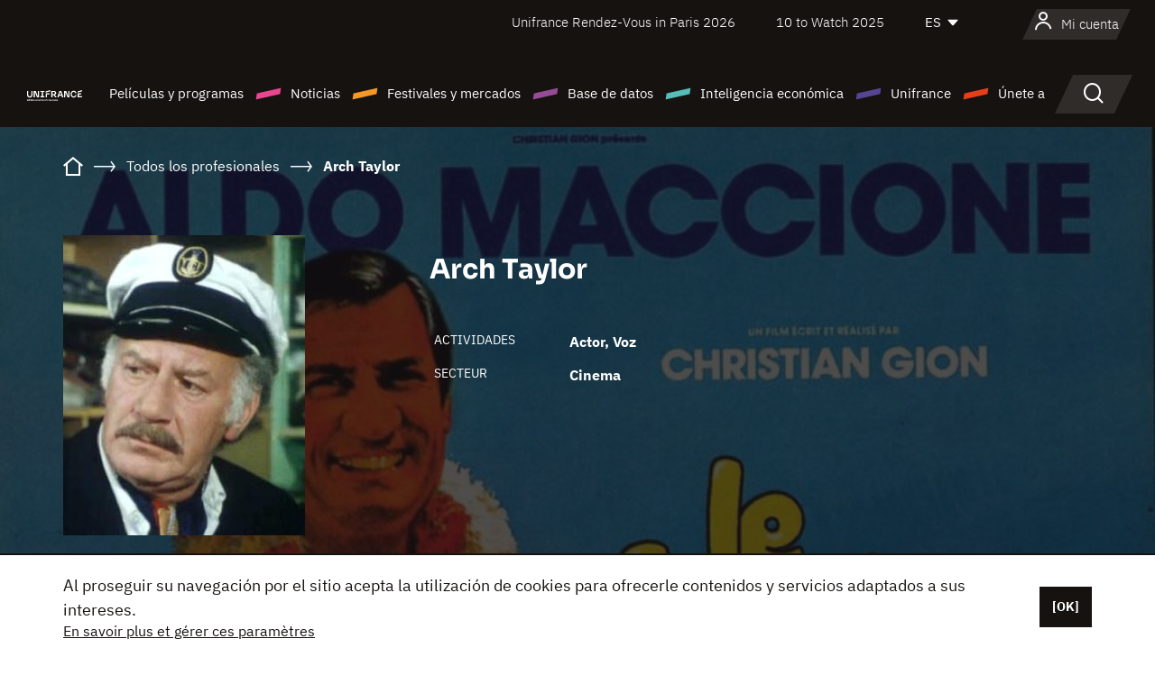

--- FILE ---
content_type: text/html; charset=utf-8
request_url: https://www.google.com/recaptcha/api2/anchor?ar=1&k=6LcJfHopAAAAAJA2ysQXhcpcbIYJi36tX6uIGLaU&co=aHR0cHM6Ly9lcy51bmlmcmFuY2Uub3JnOjQ0Mw..&hl=en&v=PoyoqOPhxBO7pBk68S4YbpHZ&size=normal&anchor-ms=20000&execute-ms=30000&cb=6h1bd565x2j3
body_size: 49218
content:
<!DOCTYPE HTML><html dir="ltr" lang="en"><head><meta http-equiv="Content-Type" content="text/html; charset=UTF-8">
<meta http-equiv="X-UA-Compatible" content="IE=edge">
<title>reCAPTCHA</title>
<style type="text/css">
/* cyrillic-ext */
@font-face {
  font-family: 'Roboto';
  font-style: normal;
  font-weight: 400;
  font-stretch: 100%;
  src: url(//fonts.gstatic.com/s/roboto/v48/KFO7CnqEu92Fr1ME7kSn66aGLdTylUAMa3GUBHMdazTgWw.woff2) format('woff2');
  unicode-range: U+0460-052F, U+1C80-1C8A, U+20B4, U+2DE0-2DFF, U+A640-A69F, U+FE2E-FE2F;
}
/* cyrillic */
@font-face {
  font-family: 'Roboto';
  font-style: normal;
  font-weight: 400;
  font-stretch: 100%;
  src: url(//fonts.gstatic.com/s/roboto/v48/KFO7CnqEu92Fr1ME7kSn66aGLdTylUAMa3iUBHMdazTgWw.woff2) format('woff2');
  unicode-range: U+0301, U+0400-045F, U+0490-0491, U+04B0-04B1, U+2116;
}
/* greek-ext */
@font-face {
  font-family: 'Roboto';
  font-style: normal;
  font-weight: 400;
  font-stretch: 100%;
  src: url(//fonts.gstatic.com/s/roboto/v48/KFO7CnqEu92Fr1ME7kSn66aGLdTylUAMa3CUBHMdazTgWw.woff2) format('woff2');
  unicode-range: U+1F00-1FFF;
}
/* greek */
@font-face {
  font-family: 'Roboto';
  font-style: normal;
  font-weight: 400;
  font-stretch: 100%;
  src: url(//fonts.gstatic.com/s/roboto/v48/KFO7CnqEu92Fr1ME7kSn66aGLdTylUAMa3-UBHMdazTgWw.woff2) format('woff2');
  unicode-range: U+0370-0377, U+037A-037F, U+0384-038A, U+038C, U+038E-03A1, U+03A3-03FF;
}
/* math */
@font-face {
  font-family: 'Roboto';
  font-style: normal;
  font-weight: 400;
  font-stretch: 100%;
  src: url(//fonts.gstatic.com/s/roboto/v48/KFO7CnqEu92Fr1ME7kSn66aGLdTylUAMawCUBHMdazTgWw.woff2) format('woff2');
  unicode-range: U+0302-0303, U+0305, U+0307-0308, U+0310, U+0312, U+0315, U+031A, U+0326-0327, U+032C, U+032F-0330, U+0332-0333, U+0338, U+033A, U+0346, U+034D, U+0391-03A1, U+03A3-03A9, U+03B1-03C9, U+03D1, U+03D5-03D6, U+03F0-03F1, U+03F4-03F5, U+2016-2017, U+2034-2038, U+203C, U+2040, U+2043, U+2047, U+2050, U+2057, U+205F, U+2070-2071, U+2074-208E, U+2090-209C, U+20D0-20DC, U+20E1, U+20E5-20EF, U+2100-2112, U+2114-2115, U+2117-2121, U+2123-214F, U+2190, U+2192, U+2194-21AE, U+21B0-21E5, U+21F1-21F2, U+21F4-2211, U+2213-2214, U+2216-22FF, U+2308-230B, U+2310, U+2319, U+231C-2321, U+2336-237A, U+237C, U+2395, U+239B-23B7, U+23D0, U+23DC-23E1, U+2474-2475, U+25AF, U+25B3, U+25B7, U+25BD, U+25C1, U+25CA, U+25CC, U+25FB, U+266D-266F, U+27C0-27FF, U+2900-2AFF, U+2B0E-2B11, U+2B30-2B4C, U+2BFE, U+3030, U+FF5B, U+FF5D, U+1D400-1D7FF, U+1EE00-1EEFF;
}
/* symbols */
@font-face {
  font-family: 'Roboto';
  font-style: normal;
  font-weight: 400;
  font-stretch: 100%;
  src: url(//fonts.gstatic.com/s/roboto/v48/KFO7CnqEu92Fr1ME7kSn66aGLdTylUAMaxKUBHMdazTgWw.woff2) format('woff2');
  unicode-range: U+0001-000C, U+000E-001F, U+007F-009F, U+20DD-20E0, U+20E2-20E4, U+2150-218F, U+2190, U+2192, U+2194-2199, U+21AF, U+21E6-21F0, U+21F3, U+2218-2219, U+2299, U+22C4-22C6, U+2300-243F, U+2440-244A, U+2460-24FF, U+25A0-27BF, U+2800-28FF, U+2921-2922, U+2981, U+29BF, U+29EB, U+2B00-2BFF, U+4DC0-4DFF, U+FFF9-FFFB, U+10140-1018E, U+10190-1019C, U+101A0, U+101D0-101FD, U+102E0-102FB, U+10E60-10E7E, U+1D2C0-1D2D3, U+1D2E0-1D37F, U+1F000-1F0FF, U+1F100-1F1AD, U+1F1E6-1F1FF, U+1F30D-1F30F, U+1F315, U+1F31C, U+1F31E, U+1F320-1F32C, U+1F336, U+1F378, U+1F37D, U+1F382, U+1F393-1F39F, U+1F3A7-1F3A8, U+1F3AC-1F3AF, U+1F3C2, U+1F3C4-1F3C6, U+1F3CA-1F3CE, U+1F3D4-1F3E0, U+1F3ED, U+1F3F1-1F3F3, U+1F3F5-1F3F7, U+1F408, U+1F415, U+1F41F, U+1F426, U+1F43F, U+1F441-1F442, U+1F444, U+1F446-1F449, U+1F44C-1F44E, U+1F453, U+1F46A, U+1F47D, U+1F4A3, U+1F4B0, U+1F4B3, U+1F4B9, U+1F4BB, U+1F4BF, U+1F4C8-1F4CB, U+1F4D6, U+1F4DA, U+1F4DF, U+1F4E3-1F4E6, U+1F4EA-1F4ED, U+1F4F7, U+1F4F9-1F4FB, U+1F4FD-1F4FE, U+1F503, U+1F507-1F50B, U+1F50D, U+1F512-1F513, U+1F53E-1F54A, U+1F54F-1F5FA, U+1F610, U+1F650-1F67F, U+1F687, U+1F68D, U+1F691, U+1F694, U+1F698, U+1F6AD, U+1F6B2, U+1F6B9-1F6BA, U+1F6BC, U+1F6C6-1F6CF, U+1F6D3-1F6D7, U+1F6E0-1F6EA, U+1F6F0-1F6F3, U+1F6F7-1F6FC, U+1F700-1F7FF, U+1F800-1F80B, U+1F810-1F847, U+1F850-1F859, U+1F860-1F887, U+1F890-1F8AD, U+1F8B0-1F8BB, U+1F8C0-1F8C1, U+1F900-1F90B, U+1F93B, U+1F946, U+1F984, U+1F996, U+1F9E9, U+1FA00-1FA6F, U+1FA70-1FA7C, U+1FA80-1FA89, U+1FA8F-1FAC6, U+1FACE-1FADC, U+1FADF-1FAE9, U+1FAF0-1FAF8, U+1FB00-1FBFF;
}
/* vietnamese */
@font-face {
  font-family: 'Roboto';
  font-style: normal;
  font-weight: 400;
  font-stretch: 100%;
  src: url(//fonts.gstatic.com/s/roboto/v48/KFO7CnqEu92Fr1ME7kSn66aGLdTylUAMa3OUBHMdazTgWw.woff2) format('woff2');
  unicode-range: U+0102-0103, U+0110-0111, U+0128-0129, U+0168-0169, U+01A0-01A1, U+01AF-01B0, U+0300-0301, U+0303-0304, U+0308-0309, U+0323, U+0329, U+1EA0-1EF9, U+20AB;
}
/* latin-ext */
@font-face {
  font-family: 'Roboto';
  font-style: normal;
  font-weight: 400;
  font-stretch: 100%;
  src: url(//fonts.gstatic.com/s/roboto/v48/KFO7CnqEu92Fr1ME7kSn66aGLdTylUAMa3KUBHMdazTgWw.woff2) format('woff2');
  unicode-range: U+0100-02BA, U+02BD-02C5, U+02C7-02CC, U+02CE-02D7, U+02DD-02FF, U+0304, U+0308, U+0329, U+1D00-1DBF, U+1E00-1E9F, U+1EF2-1EFF, U+2020, U+20A0-20AB, U+20AD-20C0, U+2113, U+2C60-2C7F, U+A720-A7FF;
}
/* latin */
@font-face {
  font-family: 'Roboto';
  font-style: normal;
  font-weight: 400;
  font-stretch: 100%;
  src: url(//fonts.gstatic.com/s/roboto/v48/KFO7CnqEu92Fr1ME7kSn66aGLdTylUAMa3yUBHMdazQ.woff2) format('woff2');
  unicode-range: U+0000-00FF, U+0131, U+0152-0153, U+02BB-02BC, U+02C6, U+02DA, U+02DC, U+0304, U+0308, U+0329, U+2000-206F, U+20AC, U+2122, U+2191, U+2193, U+2212, U+2215, U+FEFF, U+FFFD;
}
/* cyrillic-ext */
@font-face {
  font-family: 'Roboto';
  font-style: normal;
  font-weight: 500;
  font-stretch: 100%;
  src: url(//fonts.gstatic.com/s/roboto/v48/KFO7CnqEu92Fr1ME7kSn66aGLdTylUAMa3GUBHMdazTgWw.woff2) format('woff2');
  unicode-range: U+0460-052F, U+1C80-1C8A, U+20B4, U+2DE0-2DFF, U+A640-A69F, U+FE2E-FE2F;
}
/* cyrillic */
@font-face {
  font-family: 'Roboto';
  font-style: normal;
  font-weight: 500;
  font-stretch: 100%;
  src: url(//fonts.gstatic.com/s/roboto/v48/KFO7CnqEu92Fr1ME7kSn66aGLdTylUAMa3iUBHMdazTgWw.woff2) format('woff2');
  unicode-range: U+0301, U+0400-045F, U+0490-0491, U+04B0-04B1, U+2116;
}
/* greek-ext */
@font-face {
  font-family: 'Roboto';
  font-style: normal;
  font-weight: 500;
  font-stretch: 100%;
  src: url(//fonts.gstatic.com/s/roboto/v48/KFO7CnqEu92Fr1ME7kSn66aGLdTylUAMa3CUBHMdazTgWw.woff2) format('woff2');
  unicode-range: U+1F00-1FFF;
}
/* greek */
@font-face {
  font-family: 'Roboto';
  font-style: normal;
  font-weight: 500;
  font-stretch: 100%;
  src: url(//fonts.gstatic.com/s/roboto/v48/KFO7CnqEu92Fr1ME7kSn66aGLdTylUAMa3-UBHMdazTgWw.woff2) format('woff2');
  unicode-range: U+0370-0377, U+037A-037F, U+0384-038A, U+038C, U+038E-03A1, U+03A3-03FF;
}
/* math */
@font-face {
  font-family: 'Roboto';
  font-style: normal;
  font-weight: 500;
  font-stretch: 100%;
  src: url(//fonts.gstatic.com/s/roboto/v48/KFO7CnqEu92Fr1ME7kSn66aGLdTylUAMawCUBHMdazTgWw.woff2) format('woff2');
  unicode-range: U+0302-0303, U+0305, U+0307-0308, U+0310, U+0312, U+0315, U+031A, U+0326-0327, U+032C, U+032F-0330, U+0332-0333, U+0338, U+033A, U+0346, U+034D, U+0391-03A1, U+03A3-03A9, U+03B1-03C9, U+03D1, U+03D5-03D6, U+03F0-03F1, U+03F4-03F5, U+2016-2017, U+2034-2038, U+203C, U+2040, U+2043, U+2047, U+2050, U+2057, U+205F, U+2070-2071, U+2074-208E, U+2090-209C, U+20D0-20DC, U+20E1, U+20E5-20EF, U+2100-2112, U+2114-2115, U+2117-2121, U+2123-214F, U+2190, U+2192, U+2194-21AE, U+21B0-21E5, U+21F1-21F2, U+21F4-2211, U+2213-2214, U+2216-22FF, U+2308-230B, U+2310, U+2319, U+231C-2321, U+2336-237A, U+237C, U+2395, U+239B-23B7, U+23D0, U+23DC-23E1, U+2474-2475, U+25AF, U+25B3, U+25B7, U+25BD, U+25C1, U+25CA, U+25CC, U+25FB, U+266D-266F, U+27C0-27FF, U+2900-2AFF, U+2B0E-2B11, U+2B30-2B4C, U+2BFE, U+3030, U+FF5B, U+FF5D, U+1D400-1D7FF, U+1EE00-1EEFF;
}
/* symbols */
@font-face {
  font-family: 'Roboto';
  font-style: normal;
  font-weight: 500;
  font-stretch: 100%;
  src: url(//fonts.gstatic.com/s/roboto/v48/KFO7CnqEu92Fr1ME7kSn66aGLdTylUAMaxKUBHMdazTgWw.woff2) format('woff2');
  unicode-range: U+0001-000C, U+000E-001F, U+007F-009F, U+20DD-20E0, U+20E2-20E4, U+2150-218F, U+2190, U+2192, U+2194-2199, U+21AF, U+21E6-21F0, U+21F3, U+2218-2219, U+2299, U+22C4-22C6, U+2300-243F, U+2440-244A, U+2460-24FF, U+25A0-27BF, U+2800-28FF, U+2921-2922, U+2981, U+29BF, U+29EB, U+2B00-2BFF, U+4DC0-4DFF, U+FFF9-FFFB, U+10140-1018E, U+10190-1019C, U+101A0, U+101D0-101FD, U+102E0-102FB, U+10E60-10E7E, U+1D2C0-1D2D3, U+1D2E0-1D37F, U+1F000-1F0FF, U+1F100-1F1AD, U+1F1E6-1F1FF, U+1F30D-1F30F, U+1F315, U+1F31C, U+1F31E, U+1F320-1F32C, U+1F336, U+1F378, U+1F37D, U+1F382, U+1F393-1F39F, U+1F3A7-1F3A8, U+1F3AC-1F3AF, U+1F3C2, U+1F3C4-1F3C6, U+1F3CA-1F3CE, U+1F3D4-1F3E0, U+1F3ED, U+1F3F1-1F3F3, U+1F3F5-1F3F7, U+1F408, U+1F415, U+1F41F, U+1F426, U+1F43F, U+1F441-1F442, U+1F444, U+1F446-1F449, U+1F44C-1F44E, U+1F453, U+1F46A, U+1F47D, U+1F4A3, U+1F4B0, U+1F4B3, U+1F4B9, U+1F4BB, U+1F4BF, U+1F4C8-1F4CB, U+1F4D6, U+1F4DA, U+1F4DF, U+1F4E3-1F4E6, U+1F4EA-1F4ED, U+1F4F7, U+1F4F9-1F4FB, U+1F4FD-1F4FE, U+1F503, U+1F507-1F50B, U+1F50D, U+1F512-1F513, U+1F53E-1F54A, U+1F54F-1F5FA, U+1F610, U+1F650-1F67F, U+1F687, U+1F68D, U+1F691, U+1F694, U+1F698, U+1F6AD, U+1F6B2, U+1F6B9-1F6BA, U+1F6BC, U+1F6C6-1F6CF, U+1F6D3-1F6D7, U+1F6E0-1F6EA, U+1F6F0-1F6F3, U+1F6F7-1F6FC, U+1F700-1F7FF, U+1F800-1F80B, U+1F810-1F847, U+1F850-1F859, U+1F860-1F887, U+1F890-1F8AD, U+1F8B0-1F8BB, U+1F8C0-1F8C1, U+1F900-1F90B, U+1F93B, U+1F946, U+1F984, U+1F996, U+1F9E9, U+1FA00-1FA6F, U+1FA70-1FA7C, U+1FA80-1FA89, U+1FA8F-1FAC6, U+1FACE-1FADC, U+1FADF-1FAE9, U+1FAF0-1FAF8, U+1FB00-1FBFF;
}
/* vietnamese */
@font-face {
  font-family: 'Roboto';
  font-style: normal;
  font-weight: 500;
  font-stretch: 100%;
  src: url(//fonts.gstatic.com/s/roboto/v48/KFO7CnqEu92Fr1ME7kSn66aGLdTylUAMa3OUBHMdazTgWw.woff2) format('woff2');
  unicode-range: U+0102-0103, U+0110-0111, U+0128-0129, U+0168-0169, U+01A0-01A1, U+01AF-01B0, U+0300-0301, U+0303-0304, U+0308-0309, U+0323, U+0329, U+1EA0-1EF9, U+20AB;
}
/* latin-ext */
@font-face {
  font-family: 'Roboto';
  font-style: normal;
  font-weight: 500;
  font-stretch: 100%;
  src: url(//fonts.gstatic.com/s/roboto/v48/KFO7CnqEu92Fr1ME7kSn66aGLdTylUAMa3KUBHMdazTgWw.woff2) format('woff2');
  unicode-range: U+0100-02BA, U+02BD-02C5, U+02C7-02CC, U+02CE-02D7, U+02DD-02FF, U+0304, U+0308, U+0329, U+1D00-1DBF, U+1E00-1E9F, U+1EF2-1EFF, U+2020, U+20A0-20AB, U+20AD-20C0, U+2113, U+2C60-2C7F, U+A720-A7FF;
}
/* latin */
@font-face {
  font-family: 'Roboto';
  font-style: normal;
  font-weight: 500;
  font-stretch: 100%;
  src: url(//fonts.gstatic.com/s/roboto/v48/KFO7CnqEu92Fr1ME7kSn66aGLdTylUAMa3yUBHMdazQ.woff2) format('woff2');
  unicode-range: U+0000-00FF, U+0131, U+0152-0153, U+02BB-02BC, U+02C6, U+02DA, U+02DC, U+0304, U+0308, U+0329, U+2000-206F, U+20AC, U+2122, U+2191, U+2193, U+2212, U+2215, U+FEFF, U+FFFD;
}
/* cyrillic-ext */
@font-face {
  font-family: 'Roboto';
  font-style: normal;
  font-weight: 900;
  font-stretch: 100%;
  src: url(//fonts.gstatic.com/s/roboto/v48/KFO7CnqEu92Fr1ME7kSn66aGLdTylUAMa3GUBHMdazTgWw.woff2) format('woff2');
  unicode-range: U+0460-052F, U+1C80-1C8A, U+20B4, U+2DE0-2DFF, U+A640-A69F, U+FE2E-FE2F;
}
/* cyrillic */
@font-face {
  font-family: 'Roboto';
  font-style: normal;
  font-weight: 900;
  font-stretch: 100%;
  src: url(//fonts.gstatic.com/s/roboto/v48/KFO7CnqEu92Fr1ME7kSn66aGLdTylUAMa3iUBHMdazTgWw.woff2) format('woff2');
  unicode-range: U+0301, U+0400-045F, U+0490-0491, U+04B0-04B1, U+2116;
}
/* greek-ext */
@font-face {
  font-family: 'Roboto';
  font-style: normal;
  font-weight: 900;
  font-stretch: 100%;
  src: url(//fonts.gstatic.com/s/roboto/v48/KFO7CnqEu92Fr1ME7kSn66aGLdTylUAMa3CUBHMdazTgWw.woff2) format('woff2');
  unicode-range: U+1F00-1FFF;
}
/* greek */
@font-face {
  font-family: 'Roboto';
  font-style: normal;
  font-weight: 900;
  font-stretch: 100%;
  src: url(//fonts.gstatic.com/s/roboto/v48/KFO7CnqEu92Fr1ME7kSn66aGLdTylUAMa3-UBHMdazTgWw.woff2) format('woff2');
  unicode-range: U+0370-0377, U+037A-037F, U+0384-038A, U+038C, U+038E-03A1, U+03A3-03FF;
}
/* math */
@font-face {
  font-family: 'Roboto';
  font-style: normal;
  font-weight: 900;
  font-stretch: 100%;
  src: url(//fonts.gstatic.com/s/roboto/v48/KFO7CnqEu92Fr1ME7kSn66aGLdTylUAMawCUBHMdazTgWw.woff2) format('woff2');
  unicode-range: U+0302-0303, U+0305, U+0307-0308, U+0310, U+0312, U+0315, U+031A, U+0326-0327, U+032C, U+032F-0330, U+0332-0333, U+0338, U+033A, U+0346, U+034D, U+0391-03A1, U+03A3-03A9, U+03B1-03C9, U+03D1, U+03D5-03D6, U+03F0-03F1, U+03F4-03F5, U+2016-2017, U+2034-2038, U+203C, U+2040, U+2043, U+2047, U+2050, U+2057, U+205F, U+2070-2071, U+2074-208E, U+2090-209C, U+20D0-20DC, U+20E1, U+20E5-20EF, U+2100-2112, U+2114-2115, U+2117-2121, U+2123-214F, U+2190, U+2192, U+2194-21AE, U+21B0-21E5, U+21F1-21F2, U+21F4-2211, U+2213-2214, U+2216-22FF, U+2308-230B, U+2310, U+2319, U+231C-2321, U+2336-237A, U+237C, U+2395, U+239B-23B7, U+23D0, U+23DC-23E1, U+2474-2475, U+25AF, U+25B3, U+25B7, U+25BD, U+25C1, U+25CA, U+25CC, U+25FB, U+266D-266F, U+27C0-27FF, U+2900-2AFF, U+2B0E-2B11, U+2B30-2B4C, U+2BFE, U+3030, U+FF5B, U+FF5D, U+1D400-1D7FF, U+1EE00-1EEFF;
}
/* symbols */
@font-face {
  font-family: 'Roboto';
  font-style: normal;
  font-weight: 900;
  font-stretch: 100%;
  src: url(//fonts.gstatic.com/s/roboto/v48/KFO7CnqEu92Fr1ME7kSn66aGLdTylUAMaxKUBHMdazTgWw.woff2) format('woff2');
  unicode-range: U+0001-000C, U+000E-001F, U+007F-009F, U+20DD-20E0, U+20E2-20E4, U+2150-218F, U+2190, U+2192, U+2194-2199, U+21AF, U+21E6-21F0, U+21F3, U+2218-2219, U+2299, U+22C4-22C6, U+2300-243F, U+2440-244A, U+2460-24FF, U+25A0-27BF, U+2800-28FF, U+2921-2922, U+2981, U+29BF, U+29EB, U+2B00-2BFF, U+4DC0-4DFF, U+FFF9-FFFB, U+10140-1018E, U+10190-1019C, U+101A0, U+101D0-101FD, U+102E0-102FB, U+10E60-10E7E, U+1D2C0-1D2D3, U+1D2E0-1D37F, U+1F000-1F0FF, U+1F100-1F1AD, U+1F1E6-1F1FF, U+1F30D-1F30F, U+1F315, U+1F31C, U+1F31E, U+1F320-1F32C, U+1F336, U+1F378, U+1F37D, U+1F382, U+1F393-1F39F, U+1F3A7-1F3A8, U+1F3AC-1F3AF, U+1F3C2, U+1F3C4-1F3C6, U+1F3CA-1F3CE, U+1F3D4-1F3E0, U+1F3ED, U+1F3F1-1F3F3, U+1F3F5-1F3F7, U+1F408, U+1F415, U+1F41F, U+1F426, U+1F43F, U+1F441-1F442, U+1F444, U+1F446-1F449, U+1F44C-1F44E, U+1F453, U+1F46A, U+1F47D, U+1F4A3, U+1F4B0, U+1F4B3, U+1F4B9, U+1F4BB, U+1F4BF, U+1F4C8-1F4CB, U+1F4D6, U+1F4DA, U+1F4DF, U+1F4E3-1F4E6, U+1F4EA-1F4ED, U+1F4F7, U+1F4F9-1F4FB, U+1F4FD-1F4FE, U+1F503, U+1F507-1F50B, U+1F50D, U+1F512-1F513, U+1F53E-1F54A, U+1F54F-1F5FA, U+1F610, U+1F650-1F67F, U+1F687, U+1F68D, U+1F691, U+1F694, U+1F698, U+1F6AD, U+1F6B2, U+1F6B9-1F6BA, U+1F6BC, U+1F6C6-1F6CF, U+1F6D3-1F6D7, U+1F6E0-1F6EA, U+1F6F0-1F6F3, U+1F6F7-1F6FC, U+1F700-1F7FF, U+1F800-1F80B, U+1F810-1F847, U+1F850-1F859, U+1F860-1F887, U+1F890-1F8AD, U+1F8B0-1F8BB, U+1F8C0-1F8C1, U+1F900-1F90B, U+1F93B, U+1F946, U+1F984, U+1F996, U+1F9E9, U+1FA00-1FA6F, U+1FA70-1FA7C, U+1FA80-1FA89, U+1FA8F-1FAC6, U+1FACE-1FADC, U+1FADF-1FAE9, U+1FAF0-1FAF8, U+1FB00-1FBFF;
}
/* vietnamese */
@font-face {
  font-family: 'Roboto';
  font-style: normal;
  font-weight: 900;
  font-stretch: 100%;
  src: url(//fonts.gstatic.com/s/roboto/v48/KFO7CnqEu92Fr1ME7kSn66aGLdTylUAMa3OUBHMdazTgWw.woff2) format('woff2');
  unicode-range: U+0102-0103, U+0110-0111, U+0128-0129, U+0168-0169, U+01A0-01A1, U+01AF-01B0, U+0300-0301, U+0303-0304, U+0308-0309, U+0323, U+0329, U+1EA0-1EF9, U+20AB;
}
/* latin-ext */
@font-face {
  font-family: 'Roboto';
  font-style: normal;
  font-weight: 900;
  font-stretch: 100%;
  src: url(//fonts.gstatic.com/s/roboto/v48/KFO7CnqEu92Fr1ME7kSn66aGLdTylUAMa3KUBHMdazTgWw.woff2) format('woff2');
  unicode-range: U+0100-02BA, U+02BD-02C5, U+02C7-02CC, U+02CE-02D7, U+02DD-02FF, U+0304, U+0308, U+0329, U+1D00-1DBF, U+1E00-1E9F, U+1EF2-1EFF, U+2020, U+20A0-20AB, U+20AD-20C0, U+2113, U+2C60-2C7F, U+A720-A7FF;
}
/* latin */
@font-face {
  font-family: 'Roboto';
  font-style: normal;
  font-weight: 900;
  font-stretch: 100%;
  src: url(//fonts.gstatic.com/s/roboto/v48/KFO7CnqEu92Fr1ME7kSn66aGLdTylUAMa3yUBHMdazQ.woff2) format('woff2');
  unicode-range: U+0000-00FF, U+0131, U+0152-0153, U+02BB-02BC, U+02C6, U+02DA, U+02DC, U+0304, U+0308, U+0329, U+2000-206F, U+20AC, U+2122, U+2191, U+2193, U+2212, U+2215, U+FEFF, U+FFFD;
}

</style>
<link rel="stylesheet" type="text/css" href="https://www.gstatic.com/recaptcha/releases/PoyoqOPhxBO7pBk68S4YbpHZ/styles__ltr.css">
<script nonce="muzcOyMyJovADKv23-ZsBw" type="text/javascript">window['__recaptcha_api'] = 'https://www.google.com/recaptcha/api2/';</script>
<script type="text/javascript" src="https://www.gstatic.com/recaptcha/releases/PoyoqOPhxBO7pBk68S4YbpHZ/recaptcha__en.js" nonce="muzcOyMyJovADKv23-ZsBw">
      
    </script></head>
<body><div id="rc-anchor-alert" class="rc-anchor-alert"></div>
<input type="hidden" id="recaptcha-token" value="[base64]">
<script type="text/javascript" nonce="muzcOyMyJovADKv23-ZsBw">
      recaptcha.anchor.Main.init("[\x22ainput\x22,[\x22bgdata\x22,\x22\x22,\[base64]/[base64]/[base64]/[base64]/[base64]/[base64]/[base64]/[base64]/[base64]/[base64]\\u003d\x22,\[base64]\\u003d\x22,\x22w4Y5wrfCtlHCksKlGMO6w53DrSQDwqFYwohUwqlCwrLDg1zDv3rCmmVPw6zCqcOxwpnDmXPCgMOlw7XDrVHCjRLCmTfDksOLY2LDnhLDl8Ouwo/ClcKLIMK1S8KEJMODEcORw5rCmcOYwoTCrl4tEBAdQl9MasKLC8OJw6rDo8OMwpRfwqPDjnwpNcKtYTJHHsOVTkZxw6gtwqEuGMKMdMOXGsKHesO/CcK+w58zQm/DvcOLw7E/b8KXwo11w53Cq2/[base64]/CoQQAUsKGKMOJQcK2w4nDokp0JlXCksOlwpM0w6YpwrXCjcKCwpV1VUgmE8KVZMKGwpl6w55OwpUgVMKiwoZKw6tYwosZw7vDrcOxJcO/UDNSw5zCp8KrM8O2LxvCk8O8w6nDpsKmwqQmZcKZworCrhzDtsKpw5/Dl8OMX8Oewr/CssO4EsKYwo/Dp8OzV8O+wqliMMKQworCgcOJUcOCBcOELDPDp0Mqw45+w6LCg8KYF8KCw5PDqVh4wrrCosK5wqlNeDvCocOubcK4wqPCpmnCvxUFwoUiwpo6w49vLhvClHUFwpjCscKBSsKcBmDCv8KUwrs5w4/DizRLwoJCIgbCgFnCgDZfwoEBwrx0w6xHYFvCl8Kgw6METgxsdW4AbldRdsOEWhISw5Now5/CucO9wpdYAGNjw5kHLB51wovDq8OlN1TCgWxQCsKydmBoccOIw5TDmcOswqgTFMKMeXYjFsK7UsOfwogeasKbRwjCicKdwrTDtcOgJ8O5bRTDm8Kmw4XCsSXDscK5w5dhw4oEwqvDmsKfw6ItLD8EeMKfw54Uw7/ClAMrwq44Q8OGw68YwqwUPMOUWcKWw6bDoMKWX8KmwrABw4PDkcK9Mh8jL8K5IijCj8O8wr9Pw55FwrIOwq7DrsOeQcKXw5DCmcKLwq0xT07DkcKNw6jCq8KMFBF8w7DDocKFPUHCrMOrwqzDvcOpw5bCuMOuw40uw6/ClcKCXcOQf8OSIR3DiV3CscKlXiHCqsOYwpPDo8OhL1MTDkAew7t0woBVw4J5woBLBHDCsHDDngTCpH0jXsOFDCgAwrU1wpPDmSLCt8O4wqZMUsK3cjLDgxfCu8KyS1zCukvCqxU/[base64]/[base64]/ClMO7w6LDo8K8U8OGF0sbwq4sw6dIwoEUw4fDt8OtRSTCnsK1TEzCoxHDryTDscORwqbCjsOAWcKKSsOuw5okB8O8F8Kow7sFRlTDhkjDpsOVw73DqkNFEsKJw50eZiQbGidyw4LCl1bDuWkMLgfDjHbDmMO3w7jChcOIw5vCkX1owoXClFzDrsOlwoDDnXtAw71/LMOXw5HCqEYrwqzDocKFw5p4w4fDoXDDr3LDuHTCgsOwwo/[base64]/Co8OZwr5kw4nCvsOswojCrMKFwqhtMEbCicKYJsKgw6fDp0prw7HDlhI6wq1cw5UDccKWwrcmwq92wqrCjE1hwpDDhcKCTzzDg0oUEydTw6l0NsK7bSsaw4Bxw6nDqcO4d8KXTsOifjvDl8KyQHbCu8OtJmgZRMOfw6rCuQzDtUcBZMKnTE/CvcKgWBQyWsO1w63DkMO6HWJJworDvxnDt8KmwrfCpMOSw6kVwqnCkzMiw5lzwohCw5IVTATCl8Kdwp82wrdRCWEnw5QiG8Oiw43Dtxl4F8ODc8KRHsKFw43DvMOfPMKWKcKGw6PCow7DklHCly7CmsKCwo/CkcOnMmPDuHVwU8Oswo/[base64]/Ci3R2MWTCv8OpVmDClmwPw4/DtCbCl8O/DcKmIw8kw6nDunXDoW1GwrLDvMOTMMOTUcKTwqzDisObQ2VkHWnCr8OGOTvDjMKRCMOYCMK/ZRjCjHhWwqfDmCDCvVvDih4ZwrvDo8K5wpHDimJ2QcOQw5w7KlMdwpoKw7smUcK1w7sxwrRVc1d0w410O8K1woXDlMO/[base64]/CklTClgPCn2I6BVHCusOwwr/DocKFJk7CqRbCq8Oyw4rDhSvDm8OYw7F+ZALCm2dbNkPCmsKzenxXw7/CicK4FmlfUMKzZG3DnMKEaDrDtcKDwq12cX4GLMKVJMOOOT9SGVLDsH/[base64]/w642TG/DrG3DnMKDf8O5wpoTw6bDvQnDlMO3P2w7EMOVLsKUB0LCqMOnFzwdKMOZwphNVmnDrVINwq1LccK8FFQ0woXDv1rDkMK/wrdwDsKTwoXCnnUqw6F/UcOzNkbCnkfDtE4PO13CrMOPw7XDrz8YVn4eJcKQw6MAwp15w5fDp0AeIVHCrBzDqcKQWA7DtcOswrp2w6s/wpB0wqUdRcKXTEdFfsOEwpDCtmYyw6bDoMOkwpFvccKbCMOVw4RLwo3CgBPCucKCwoTCm8O4wrshw5HDo8K/QUFjw6fCosKAw7AUe8OIVQUMw4VjQmfDksOQw6BiUsO4Vi9Ww5/[base64]/DvGFawrFawpfCqcOOwqvCkV01JsK+w5XDv8KKNcOwG8OPw4YuwqDCrMOUb8Omc8OPTcODLjXClgpsw57DnsKvw7TDoBfCnMOYw4NQEXzDilhdw4NlSnfCgxbDp8OLfUIjCMK5c8OUw4zDhhtuwq/DgSrDmF/DncOKwohxLALCmsKfKDJbwrN9wow+w6vCvcKjdgMxw6PCj8Ovw4AybCHCgcOZw4DDhk59w7XCksKSER0yWcOPEcKyw57DgDPClcOhwpfCs8KAHsOuVMOmBsKRw6jDtFPDuG0HwozCoE4XEBlyw6MuS1Z6wrPCokzCqsO+BcKLKMOwa8O7w7LCtsK/[base64]/Dg8ODVMKdVBfChsKQw4bCrcOTNcOSwpQ1TwodwqDDisOEG3XChcO4wp7Co8OrwoMOC8KWTnwHHXh1CsO8VMKWTMOVXgjCqBDDucOCw6BGRzzDv8OFw43CpWZeUMOIwrZRw7MVw580wpHCqlYvbhDDlm/DjcOIRsO9woFvwqvDpsOswrDCj8OSD15wb1nDsnMFwr3DpAcmCsOnNcKpw6XDvsOjwprChMKZwqkTJsOkwrzCpsOPRMOkw5EuTsKRw57CuMOAasKdTTfCux3CksOhw6lBZVoxecKMw5fCjcKawrIOwqRZw6IIw6x1wpoewp9WHMKjHlk5wovCncOxwo/DpMK1Jh8/wrXCocOKw7dlSCPDnMOTwoRje8KlRVoPLMK2eT9Sw6EgKsOSL3FiYcKdw4ZpP8K+VjDConYfw7hAwpzDncOMw7fCgW3Dr8OLP8KjwqTCtMK7dm/DkMOuwoPCmzHCt30Rw77DlwInw7sMfj3Cq8KjwofDjmvDl3LCgMK+wp1Hw4Uqw6pHwpQcwpfChAEkMsKWX8OJw7LDpT1+w6RiwosuIMO/w6jCqTzCn8KbLMOEYMKQwrXDjFHDtEwZw4/CgcOqw6Fcw7tkwq7DscObRF/[base64]/wpRhwqVSw7HCp8OQw7wuf8O3w5AFURvDtMKew485wqMNcMOEwpFwIcKPwrTChG/[base64]/Dt8O+DcOYHsKLw7fDig8tdcOGwoYvw4HDuVdkIcOVwpBhwobDhcK/wqhXw4M0YBVlw4F3EBTCqcO8wr4pw5HCuQd5wrdAaCFRA03Dv0U+wqPDv8K7M8OYNcOmTzfChcK7w7XCssKvw7REwo5kPz/[base64]/[base64]/Ds3NqExfCixLDn8K6ZsOiwqkhRBo6w6AcAAzCoCB/fw5KDABpCScawqFEw65xwo0CFMK1EcOiV0DCrxJ+LTLDoMO6wrbCjsOiwrtVXsOMN3rDrUHDukZ/[base64]/AsOxTBnDpyDCoEQBRhodXsOGw4fDssKhZMKsw5gyF8OfOsKswrp3wosMZ8KWw68lwqjCmXF3cX5Hwr/CilTDl8KZI2rChsKXwrg7wrXDuQPChzAkw5MVJsK6wrwHwrkgLHPCssK/w7Y1wpbDmDzCiFp5GEPDisOCMyIGwpkiwrNecj3DpjHDp8KPwqQEw5TDhU4fw7Aowo5hF2DCncKmwoICw4MwwqhOw51tw7xmwpM0WhwTwq3CjC/DlsKBwpDDh3MADsO1wojDjcKSbFwGQ2/Cu8KNb3TDpMOlZ8KtwonCt0BrJcK0wrkgMMObw5dFVsKwCcKYRFRywrPDqsOzwqvClg4owppfwrPCsQPDscKMS1R2w4JBw7oVCi3DqMK0VnDCi2gQwppYw5ghY8OMCBcrw4LCicKIFMO/wpZzwo9KLDxcZGzDjUgrBcK2ejbDm8OCPMKdVk44LcOZF8O1w6PDhi/DtcOwwqcnw6IbOWJ9w6LCqm4TasObwpUfwqLCgcOeLWU2w4rDmDd/[base64]/[base64]/CjlTClwwJbsKlPErCvhzDqVsMVzJQw6Rew7gOwrxMw5/Dqk3Ci8Kxw54wIcKWCWbDlRcvwoPCk8O/TlYIdsOgPMKbcm7CrsOWSwIywooxMMKIMsKyYVg8L8K8w5bCkV9Pwp8PwpzCoEHCvhvCpzYoT1DCqcKRwprCg8KQNWDDhcOMEhUrWSE+w43CpsO1OcKnb2/Cq8KuQ1RfUhxaw4ULVsOTwpbCucOkw5hhU8OEFlY6wq/Cgh11fMKWwqzCoFV7VCx+wqjDo8OkdsK2w4TCuQBoAsOCTk7Di3jCnFoiw4sFCMOqfsONw77CoxfDugofVsOMw7M6dsOuwrvDo8Kewp06I11RwqbClsOkWAtedDfCoD4hV8KbaMKSLQBbw6TDoF7DssKiK8K2UsKHAsKKesKoB8K0wphLwpxNGDLDtgAhGm/DggPDjA8AwpMeFTZLdTQAKSvCtcKTdsO/[base64]/DkB7Ds8O5woMewrzChMKrOTrDmSzCiSHDm8OZwqDCjhHDoF1Vw7h+PsKjfcOWw6HCpjDCuSjDsiPDrTxoGHcmwps7wofCsCk+TsOpBMOFw6l2e3Eqwp0faFTDrgPDmMORw4vDocKTwrQKwq1uw5RQLcO3wqwYw7PCrsKhw5BYwqjCgcKoBcOcNcK/[base64]/[base64]/DrF0Fw4sJw6ISwrvDlwAEwoXDksOIw75+wpnDosKnw7AJeMOcwoPCvB0jZ8KaGMOgHh8zw7JEWRnDuMK4aMKBw7hPc8KsW2HDqlXCqMK4wpTCvsK0wqQxBMKVTsOhwqDDmMKdw69Cw67Dp0bDtMK8w7w0ai8QNBBXw5TCjsKpaMKdQcK/MG/CphzCi8OVw6Alw48pAcOefjlDwrrCpcKFQk5EVz/[base64]/DtcK/wrlMcj/ClcKzaEgINMK/[base64]/[base64]/Cp3fCpsOcZgTDp2hYw4rCnQA8w43DkMKSw4DDoBvCjcO6w60PwrnDq1bCrcK7Dh8Nw6XDlRDDgcKTYsKRRcOkM1bClwhwesK6TcO0Cj7CsMOHwotGCnvCtG45RsKVw4XDgcKGA8OIAMO9P8KSw7fCpR/CoRPCoMKodsKHwqRAwrHDp0hoX0bDjQXCnmsMX11Ew5/Dt2LCiMK/cSrCncKka8KcUsKmX0TCisK4w6fDqcKDJQfCp1PDmlQSw4DCg8KNw73ClMKkwqRTTR/CtsOiwrVzasOpw6HDjy7DgcOowoHDh1dwT8KKwpwzFMO5wp3Cs3kpIFDDoRcxw7fDhcOLwogARm/CiiRQw4LCkHsvHUbDnkdnXsOswqI5NsOYYwp0w5XCq8O2w4zDgsOkw7/CulnDv8O0wpvCn2fDqsO5w7TCoMK7w6B+Ch/DqMKkw7vDrMOPBUwhLUDCjMOYw5BBLMOxJMODwqsWYcO8woB5wpTCqcKjw4nDoMKdwpfChWLDjD/[base64]/CgcKJMxfCsMK4MsKLw7LClCTCoBrDrMOyQl0Dwo/[base64]/[base64]/CrsOXDMOKMMOowrN7NRrDqMKNXcOpCcK+w7fDksKQw4bDnFXCtWQtMsK0a0/DuMKCwpVTw5HCisK6wqnCtSQew5kCwobCrUTDmQ8FGyVsIcOSw67Du8OWK8K2NcOdZMOQSCJ+UzRhG8O3woc0WGLDhcK8wqDCnll1w6vDqHlqK8KuZRDDlsKSw6XDv8O7WyN7FMKoWX/CsAEXw7HCnsKrBcOMw4nDsSnCkT7DmDjDvS7CtsKtw73DgsKsw6AlwrjDr2XDjMKnOgxJw64jwpzDv8OpwobCusOcwpd9wqDDscKnCUPCvmTCjWJ5CMOQU8OUHT5jMgzDsHo0w78/woLDnFUQwq0ew4p4Jg3DtMKJwqfDk8OIUcOIE8ORamHDlw3CqxbCncOSIkDDgMOBCAAGwofCtkrCvsKDwqbDqB7CpiMlwoh+RMOfTFYYwpwvYCLCqMK5wrx7wo0ZVBfDm2BnwpwawpDDhUHDnsKSwoNKMCXDsB7CgcKBD8Odw5xRw7tLfcOewqbCtA/Dk0HDp8OGYsOocljDoBgmJsOZGSQ+w4rDqcOmEjvCrsKLw4FAHzTDgcKqwqPDncOmw70PFAnDj1TCn8KBIGITFcOiQMKhw7DCs8OvK10rw54Bw4DCvMOlTcKYZMKnwoQAXiTDmUIdMMO1w613wrrDgcOUQsKgw7rDpyNGAG/[base64]/CmX3DhzA6wq5xw5zCncKNQ8KRNQEEw6XCu8OMNSZ6wqE0w497fh3Dn8O2woYNBcO4w5rDlwB4asO1wrbDlBZxwqY9GsOJUXvClyzDg8ONw5l+w7LCrcKmwr7ChsK9di/CkMKTwrYPaMOGw5DDgU0pwpo0EB87wrcAw7nDmsOQTy8iwpZxw7bDhsK6RcKBw5Qhw4YjB8KOwp0gwpXDvBBfJkVOwpw5w6nDicKbwqzClU9twq17w6bDukXDhsOlwrweasOtSiXDmHcKL1PDmsOxfcK2wpRdAW7ChxhJXcO/w57Dv8OYw7XCocOEw77CrsKvA1bCnsKxcMKgworCjRZNJcKAw5zCkcKHwqbCoFnCp8K7EDRyTcOEUcKKWzhKXMONIUXCr8KfCU4/w54EWmVdwprCi8Omw6/DscKGYxFBw7gtwow6w4bDuwMpwrgmwpLCqsOIesKvw4HCqGnCmsKrJiQIYMK6w4LCi2VcRSXDnGPDmTpTwovDtMKRZjTDnhU2SMOawo7DqGnDu8O7wptPwosfLEgMeWVdw4TCsMOSwrkfH3/DuBTDssOpw6DDv3bDtcO6AT/DiMOzFcOcVsK7woTCgA/Du8K1w6/Ct0LDo8Oxw5vDusO7w6tKwrEHNMOpDgXDmMKZwoPCoWDDo8OBw4/Dn3o+ZcK4w6PDiD/[base64]/DuA5/w7nDh8OWwqHDsSdvIsOWZBUtXDjCnQTDgUXDs8KOWMOhfEERDsOjw7ZrVcKQA8OWwqgcOcKkwoDDt8KFwos5Wl4lIXkOwrHCljwPHMKBem7DicOZXHfDiDbCkcOpw4U5w5/DqcOHwrZGUcKuw6MbwrLCqmbDrMO1wqwWacOpSDDDpcOJZC1KwpdLaEvDpsKrw7bDtMO4wrUFUsKEZScnw4E3wrEuw7bClWZVaMKiwo/Cp8ODw7/[base64]/CcO8VsOkQMKlwqJ2Xg9EcMKheMOzwo3CsGVRYlTDqMOCa0FBBMKnc8OwV1ZyMMKGwpx9w4JkMmXCrkUZwrLDux52Xg5EwrnDusKIw44oNAjDjMOCwoUHVhVnw60iw6FRC8OMWXPCqcO4wp/Cqy8JMMOgwpU/wqYbcsKxC8O8wrg/T38/[base64]/Cr3FHd2Vmw78nFcKhwqsIwrZ2wq3DlsKSQMO/HBrCnnLDqGjCgsORPFsLw57Ct8KXRkjDuF8/wrTCsMO6w6XDpksYw6URKFXCj8O3wrFcwqdVwqQ1wrPCgzLDg8OSWT7DuFAiHTzDq8Ouw7bCiMK0Q3law77DhsOdwrxqw48yw4J3KiDCumXDg8KVw7zDosKQw7Yhw5jDjEvCuCxiw6fChsKpZkBEw7xPw7fCjUwgWsOla8OFecOOTMOuwpzCpFDDqMKww4/Du3pPL8K5NMKnOVDDmgEtfsKQUcKNworDpHwKejLDl8O3wo/DrcKswowyLQDDninDhQIaFQ04woBoPsKuw4nDi8Ojw5/[base64]/CqhBUTcOsE8KlL8OUW2bDlsOawrZZwoXCicOdwovCnsO/wpvChMK3wq3Dv8Opw6QZRHhOYiPCiMKREnVWwoATw6MvwpvCrhHCoMOQfHzCsBTCmFLCjV1eaS/[base64]/[base64]/w5ojw4jCjU56FcKDw502w68ywrjCnEcMHVvCi8KvdQ8fw4PCi8KIwovCj0HCscKfNlAiP0s3wpcYwp/[base64]/FBjCi1F0fhoPwpTDv8OWJMOBElLClMKZbcO0wrdswoLCrnLCmMO0wpPCsh/CisKIwrzDtHzDs2rDjMO0w7zDncKRHsO/E8OBw5pwPcK0wq0Qw6zDq8KWYMOMwqDDrn9zw7LDiQxQw7R1wrXDlQ8Pw4rDvcOdw4FjMsOyU8O0Ry7CiTRKSUI4AMOrU8Ogw65BAxXDlTTCuUPDt8O5wpjDsBwiwoLDsSrCij/[base64]/NHfCj8OFe8O8eiwvJcOww6rCiW3DsFXCv8KOVcKNw6FHw6LChTsqw5tcwqzDosOVTyI2w7NcRMKoLcOzKyhsw7XDs8O8TQdawrnCmWgGw51uFsKTw4QSwrhAwqAzAcKlwr0zw4kEYSBZZMOAwrAmwprCq1smRE/Duyl2wqfDmcOrw4gqwqHDtkJlf8O9S8K/c3cqw6ANw4zDlMOiA8ODwpANw7AkYsO5w7NbXh5YAcOZcsKIw4TCtsOyDsKHHz3DmnElPS0ndlNawoTChMO7F8K/G8O1w5fDqS/[base64]/[base64]/Cg09EwpzCk0EhWV/DpcKaDxd5PnbCrMO2w7wAw6DDhUTDnzLDsTPCssOQUmw6OH95O2osQsKLw4oUAyIiVMOiQMOwPcOlw5NsWUtnSC1Vw4TCmsOoZw4dBm3CkcK2w6RswqrDtixawr81QzQlecKOwosmEcOaE0lJwprDucK9w6g2wqgYw4EFR8O1w4TCu8KDIMO8RkVEwq/Ch8OUw4zCumXDhBjDh8KmcsOMOl0pw5HCocK9wpgrGFFnwqnCt1/[base64]/[base64]/w6kIwpgxJsKKwrLChl7DpVLCozNSXsK2EcKNeW47w6RKU8OCwpF0woBcMsOFw5gEwrYFQ8Oow7EmC8K2KcKpw6oxwrE6bMO/wphldEp+aWdlw4k8PErDpVUEwqzDoFzDt8KbfxXCkcKJwo3DncOKw4AWwoFuBTw6Sgp3JcOVw5c6Qk81wrtvasKPwpzDp8ObeRPDp8K1w7ZtBzvCnwYbwpN9wqBgPcKvwprCpAAiRsOBw5ASwr7DjBjCgsOUCsKiHsOXHEnDuTbCisOvw5/Cij8vccOYw6LCiMKmMHbDqMOHw4keworDtsOSF8OOw5fCtsKqwrfCiMKQw5DDscOvfMOXw5fDg256MGHCt8K9w5fDsMKMVgsZFMO/WhNowpcVw4nDjcO9wqzCqw7ChU8ww5t1HcOKJcOkfMKewo0mw6DDgmEwwrp/w6HCocOuw7sWw5YYwrvDtsKvXxcAwq5PLcK4W8ORR8OgQDbDvV4NSMORwrzCjcO/[base64]/DqzzDh3RDwofDl2fDjsO0VkPCn8Ofwo91U8KRAmVxMsODw7J5wozDosOuw6PCqQxcesOcw43CmMKRwrJLwpIXdsKNI2PDkWTDvMKJwrHCtMOnwoBXwpjCvWnCoh7DlcK5w6A0GV8CegbCgC/Cul7CjcK7wo3CjsOXAMOxM8O0wp8aKcKtwqJ9wpt1wphIwpteBcO+wp3CimDCmsOad21deMKDwojDvHBgwpV0E8KvIcOnYDrCsntODULCuitEw5MUZsKVEsKMw7/Dki3CmjjDosKTd8Oow7LDpkrCgGnCgxDCjTVCIMK8wqHCvygGw6F3w6zCnlIDBS8EIwMHwqLDojjDhcOSXxDCuMKdQRhyw6AVwqNtwqRhwr3DtEoqw7LDghnCvMOgPnXCvSEKwr3CiB0JAnfDvhAvaMO5SFnCkXEyw5/[base64]/Cu3DCqHwKeWI0w6FZKD7DssKrw6MTb2lII2slwrcXwqsGKMKCJB1jwr0mw4FkdADDgsOCw4Jpw5bDuhxtYsODOl9pf8K7w6XDmsOfecKEIsOeXMKGw5ExCmh8wqdnATLCvjfCvMKXw6AQwoBwwr55KVzCp8O+fAwkw4nDkcK2wrt1wo/DmMOxw79/Xzglw4Y4w5TCjMKtVMOSw7J5c8K/wrl7BcO2wp1qIzPChxjCnALCg8KOc8Odw7/DnRxkw48xw7Udwo5kw5Fnw4Bsw78Lw6/CozDCt2XCuAbDmwdTwo0nGsK7wrJrdQgYRHMEw4VDwoAnwoPCqUhoSMKyUsK0fcOXwr/Dk2JES8KvwrXDocOhw5LCicKQwo7Dm1law4AMTynDisKmw7RUVsK2GzMywpgeasOjw43CrWUMw7rDvWnDhMOSw5M8PgjDrMKDwoorQm/DtMOJPcOLS8O0w54Ew7YfKh3Dg8OuHcOuOMK1aG7DsVsTw5jCu8O6FkHCqG/ChwpYw5PCvAMYKcO4N8KIwrPClFt2wpvDqE3DsUPCvGPDrE3CoDbDj8KjwrYKX8K3f3nDsT7CrMOhRMOVdlfDlX/CikfDmj/ChsOEBy1swrdVw4LDhsKpw7bDi2TCpsO/w6PCtcOVURLCkRzDicO8JsKLUcONacKoZMOTw7PDucOCw6BgfFvDr3/[base64]/[base64]/CkcOXTDkkGsKeI8KBPxgZw4jDusO3KcO1WhEMwq/Cg1jCvk5yIcKqER0cwoHCj8Knw7/DgBRLwrNaw7vCtnbDmnzCt8KVw53DjwtTEcKmwpjDhFPDgBRuwrxjw7vDssK/LTVOwp0ewrDDlMKbw6xKfDPDi8OLHcO2C8KQPWM8YzwQPsOrw6QFTi/DlcKzZ8K/[base64]/[base64]/[base64]/dGJHw6hMFULDp8OHw7LChcOdOUPChR3DvnPCvsOEw7AIQgHDjcOXw753woXDkVwMPsKgw7M6EBjDil5Ewr/[base64]/ChcKuNcK9w5wvw7Zcw6DCncKKI3kZCEdFNsKOQMOxJsOtQcOnXDV6FzxvwoE9FsKsWMKjfsOVwoTDn8Olw58rw7/Cvgkfw5kUw5jCn8KqUMKIVm88woTCtzQgYGlscxciw6tvd8Ktw6HDnDrCnnnCgEIqDcOlJcKnw4vDucKbfSjDosK6Q1fDqMOxBsKUJX0pG8O9w5PDnMKrwpzDvVvDk8OxTsK5w6jDjMOqeMOZAcO1w6BUFzA6w47ChQLClsKBSxXCj37Cuz04w4jDjG5Hf8K+w4/[base64]/w6PDvGHDm2xAw7cewp55Y8O8wrrCoMO+Si1CJCbDoWxSwrPDnsO8w7l6YnrDiEkSw61zR8K8wqzCtGtaw4tIWsOQwrgHwodufThNwq4xJR4lVm7Dl8Ogw5o0wojDjV5cW8K8QcKkw6RDPifDnjM4w7F2A8KtwogKOGvClcKCw4IGQS0Xwo/[base64]/CrcK+fcO2w4PDtUdHw77CpWRaw4lnDMO6E37DsSZAHcKlfcKkIsKfwqkpwqQKdcOkwr/Cs8OQFXXDh8KRw57DgsKcw7lFwod/VE05wo7DikMZG8KVWMK9XMOWwqMnUDnDk2pRHiNzw7rCkcKsw5h1SMKMEnIbOxAWPMOrXjlvMMO2DcKrSHEAHMKFw5TCrcKpwrbCo8K0Ng/CtcKZw4fCuxYVwql8worDuUbDqGbDrMK1w6nCnH8pZUBpwopaBBrDjXfCvE09L0JtTcKEKcKnw5TCtCc6bBnDhMO3w67DvATDgsKIw6rCqRJrw5hnRcKVDBFXMcO1L8OXwrrCuhTCuFE/FlDDhMKgIEsEZ3VBwpLDpMOxMMOmw7Yqw7kaBldxU8KWZsKJw7/[base64]/DmcO3KMOVwrFzw70cw5zDncKVw7EHwqrDmMOFXcOFw4ZKw6E+G8O1TB7Cp2jCkVRhw5HCjcKHPzTCjVk3MW/CmsKLTMOKwpdewrPDk8OyPxlfIsOGGEBiVMK9eHLDpjp+w4DCtTZawp/ClTbCvxUzwoEswpvDk8OpwpXCriUaV8O3d8KYcwYGRRHDj03CgcKXwqTCpyovw7HCkMKCA8KHasOOYcKXw6rCmHzDjMKZw4lFw4c0wrXCoBrDvTVtOsKzw7/CkcK1w5ZISsO+w7vCr8OENkjCskDCrX/[base64]/DssO/[base64]/DpDLDglLDkDsYUSp3M8OwUyjCmsO5woZULsOZJMOnw5/[base64]/[base64]/Doy9nD3UJwo8dw57Di8K5MsOUw6rDpsOpJ8O3J8K4wooCw6rConRbwplXwq9oEsO4w4XCn8O4PG3CrcORwqRYP8O5wprCh8KfDMOuwptkc23DtEc+w4/CuTvDiMOkO8OFKQcnw6HCgAA+wqxgU8O0ME3DisK8w74twq7CvsKbWsOYw5QQLcKDAcORw7sNw6pAw6nCo8ODwoo+w7bCh8KKwq7DpcKiMMOowq4vY1dQZsK/Sj3CinvCuy7Dr8KSYHYNwrp4w6kjwqvClCZnw4zCv8OiwoMtGMOvwpvCtB1vwrRoSE/[base64]/enhywpzDkcO7wpMTDsKLw5jClndfe8ORwrY3K8K6w6V2J8O8wpfCrlbCnMOPSsKOAnfDjhMPw5/Cs0fDiUQiw4l8SSxzdj0Pw4tIY0Fpw67DmhV3PsOAH8OkIClqHwfDgcKlwqBwwr/DvkEewrjDtSt0FsKlFsKBcnbClHPDvsKrPcKlwrfDhcO2EsK9RMKdHjcEw7NfwpbCjBxPS8OiwoAcwoPCu8KwLjfCi8Okwp1nN1zCpztbwobDhlPDjMOUFcOiesO/VcKeWBHDnRwDOcKON8OFwqzDuVtsNcOzwqV0OhjCo8O9wqrChMOpGmFhwpnCjH/DiwAhw6oAw4xLwp3CnQ4Sw6pZwq5Bw5DCgsKMwo1hDw14HCswI1TDqHvCvMO8wo5+w5ZlFMODwptDbDx8w5c+wo/[base64]/DssOtw7J1wp5SwpzDo8KBw7vCh0jDvMKiUwJoAG1gwrVGw75KZMOPw6jDrngbfDDDqcKMwp5twq0vcMKQw7p2c1zCti9uwqsAwr7CnTHDmAsrw63CuG7CuxnCgMOCw4wOah9Gw5kzMcKGVcOew6PClmrDogrCtzXDlcKvw4/[base64]/Q8Ohw40Mw6Mfc8Ozw6M6wqNvXMOFwow9w7/[base64]/CtDoSwp0UUcOcw5vDr0TCrQNkZMKBw5YEYX86NMKrcsKLEW3DnknCgAkaw6/CjHggw4jDlhx2w5jDiRU8dBYxLnPCjMKBLx5ZdcKGWCQOw494BTZ2AlgiM3cOwrLDnsK4woTDqkHDngVxw6Qew5fColnCnsOEw6Y7GS4LF8Oiw4TDgExWw5zCu8KdZVLDhsKlFMKLwqsqwr3DrHkLYDUtAFzClkZhNcOdwpYhw4l4wp9Iwo/Cs8OFwptAV0wfGMKjw4ISXMKFf8OkARjDuGBcw5LCngfDl8K1U0rDpMOnwoXDtgAAwo7Ci8KzVsO8wr/[base64]/LcKgBsODwocqwpPDlwfDuFVqw7DDhT4yw4vCgRo/MsOMwppTw43DgcOXwpzCrcKOM8Ovw4jDiWAsw7FXw4xABMKeOMK0woQyQsOnwpsmwog1W8OVw5oEMSzDj8Oyw4g8wpgeXMKnZcOwwpDClsKcZTt5VAPDrwfCgQbDpMK5VcO/woPDrMOGNCNcLivCtlkAKzYjK8KewoRrwrIbTTAYEsOvwpIgb8O8wpVHdsOnw50sw7TCjiHCuF5RG8K5wrXCvMKmw67DrMOsw7nCssKsw5/Ch8KRw5dJw4prVMOPaMOKw7dHw73CkRxUK2wYKsO6KjN2Y8KtAiPDqCNGV0hzwoTCnsOgw47CgcKmZsOwfsKjJiN4w4MlwrjCoXxhPMKmQwLDn1rCrcOxP0DCmMOXKMO7TFx3dsOffsOzMHvChRxzwrhuwocvVcK/w7rCvcK6w5/Cr8Opw7Faw6hsw7TDnlPCj8ODw4XDkSPDosKxwowqdMO2HDnCqMKMF8KPdcOXwojCg3TDt8OhMcOKWF50w4PCqsKrw6oeXcKbw5nCoE3Ds8KUY8KWwod9w73CtsKDwo/CmzQ/[base64]/DmcOowpcbwrnDsW/[base64]/DssO9aitKJDI2w6VcZsKMw5RudUPDrcKKw5vDk1AkF8KBJ8Kewqcjw6dsN8KySh3DtgwoIsKTw7J9w44FGW47wq4SfwnCtBPDmMKSw74TIsKlaGnDqcOsw5HCk1TCucOsw7rCgcO/ScORL0nCtsKLwqjChD8leXjDsULDrRHDhMKEV3V3AsKXGcOxGEgjDhcJw7BJRVLChGdTViAeC8OMAC7Cl8Obw4LDhjIgU8KOEgvDvhLCgcKUflt5woQ2LmfCsyc7w5PDgUvDr8KsC3jCs8OTw6NhLsKqB8OUWkDCtgsQwo7DjDPCo8Kfw5PCk8K/ZWg8woVDw7sldsKgWQ\\u003d\\u003d\x22],null,[\x22conf\x22,null,\x226LcJfHopAAAAAJA2ysQXhcpcbIYJi36tX6uIGLaU\x22,0,null,null,null,1,[21,125,63,73,95,87,41,43,42,83,102,105,109,121],[1017145,739],0,null,null,null,null,0,null,0,1,700,1,null,0,\[base64]/76lBhmnigkZhAoZnOKMAhnM8xEZ\x22,0,1,null,null,1,null,0,0,null,null,null,0],\x22https://es.unifrance.org:443\x22,null,[1,1,1],null,null,null,0,3600,[\x22https://www.google.com/intl/en/policies/privacy/\x22,\x22https://www.google.com/intl/en/policies/terms/\x22],\x22bJXgCDNWMjT7k6hseZe/69VoW4oeM834X+DVC/LRneA\\u003d\x22,0,0,null,1,1768793248939,0,0,[153,237,192,254,210],null,[100,100,132,88,31],\x22RC-RiWgWXubPErVbg\x22,null,null,null,null,null,\x220dAFcWeA5pWfbuIEXcpuFoyovM0XdI9ee5s4Nn40fuTsQbI_0E6EzPwM8nx8COY1CSyK-HtoUZrINYfbefi157A-XfaVkTce3O-Q\x22,1768876048904]");
    </script></body></html>

--- FILE ---
content_type: text/html; charset=utf-8
request_url: https://www.google.com/recaptcha/api2/anchor?ar=1&k=6LcJfHopAAAAAJA2ysQXhcpcbIYJi36tX6uIGLaU&co=aHR0cHM6Ly9lcy51bmlmcmFuY2Uub3JnOjQ0Mw..&hl=en&v=PoyoqOPhxBO7pBk68S4YbpHZ&size=normal&anchor-ms=20000&execute-ms=30000&cb=v70rxmjpphcr
body_size: 49377
content:
<!DOCTYPE HTML><html dir="ltr" lang="en"><head><meta http-equiv="Content-Type" content="text/html; charset=UTF-8">
<meta http-equiv="X-UA-Compatible" content="IE=edge">
<title>reCAPTCHA</title>
<style type="text/css">
/* cyrillic-ext */
@font-face {
  font-family: 'Roboto';
  font-style: normal;
  font-weight: 400;
  font-stretch: 100%;
  src: url(//fonts.gstatic.com/s/roboto/v48/KFO7CnqEu92Fr1ME7kSn66aGLdTylUAMa3GUBHMdazTgWw.woff2) format('woff2');
  unicode-range: U+0460-052F, U+1C80-1C8A, U+20B4, U+2DE0-2DFF, U+A640-A69F, U+FE2E-FE2F;
}
/* cyrillic */
@font-face {
  font-family: 'Roboto';
  font-style: normal;
  font-weight: 400;
  font-stretch: 100%;
  src: url(//fonts.gstatic.com/s/roboto/v48/KFO7CnqEu92Fr1ME7kSn66aGLdTylUAMa3iUBHMdazTgWw.woff2) format('woff2');
  unicode-range: U+0301, U+0400-045F, U+0490-0491, U+04B0-04B1, U+2116;
}
/* greek-ext */
@font-face {
  font-family: 'Roboto';
  font-style: normal;
  font-weight: 400;
  font-stretch: 100%;
  src: url(//fonts.gstatic.com/s/roboto/v48/KFO7CnqEu92Fr1ME7kSn66aGLdTylUAMa3CUBHMdazTgWw.woff2) format('woff2');
  unicode-range: U+1F00-1FFF;
}
/* greek */
@font-face {
  font-family: 'Roboto';
  font-style: normal;
  font-weight: 400;
  font-stretch: 100%;
  src: url(//fonts.gstatic.com/s/roboto/v48/KFO7CnqEu92Fr1ME7kSn66aGLdTylUAMa3-UBHMdazTgWw.woff2) format('woff2');
  unicode-range: U+0370-0377, U+037A-037F, U+0384-038A, U+038C, U+038E-03A1, U+03A3-03FF;
}
/* math */
@font-face {
  font-family: 'Roboto';
  font-style: normal;
  font-weight: 400;
  font-stretch: 100%;
  src: url(//fonts.gstatic.com/s/roboto/v48/KFO7CnqEu92Fr1ME7kSn66aGLdTylUAMawCUBHMdazTgWw.woff2) format('woff2');
  unicode-range: U+0302-0303, U+0305, U+0307-0308, U+0310, U+0312, U+0315, U+031A, U+0326-0327, U+032C, U+032F-0330, U+0332-0333, U+0338, U+033A, U+0346, U+034D, U+0391-03A1, U+03A3-03A9, U+03B1-03C9, U+03D1, U+03D5-03D6, U+03F0-03F1, U+03F4-03F5, U+2016-2017, U+2034-2038, U+203C, U+2040, U+2043, U+2047, U+2050, U+2057, U+205F, U+2070-2071, U+2074-208E, U+2090-209C, U+20D0-20DC, U+20E1, U+20E5-20EF, U+2100-2112, U+2114-2115, U+2117-2121, U+2123-214F, U+2190, U+2192, U+2194-21AE, U+21B0-21E5, U+21F1-21F2, U+21F4-2211, U+2213-2214, U+2216-22FF, U+2308-230B, U+2310, U+2319, U+231C-2321, U+2336-237A, U+237C, U+2395, U+239B-23B7, U+23D0, U+23DC-23E1, U+2474-2475, U+25AF, U+25B3, U+25B7, U+25BD, U+25C1, U+25CA, U+25CC, U+25FB, U+266D-266F, U+27C0-27FF, U+2900-2AFF, U+2B0E-2B11, U+2B30-2B4C, U+2BFE, U+3030, U+FF5B, U+FF5D, U+1D400-1D7FF, U+1EE00-1EEFF;
}
/* symbols */
@font-face {
  font-family: 'Roboto';
  font-style: normal;
  font-weight: 400;
  font-stretch: 100%;
  src: url(//fonts.gstatic.com/s/roboto/v48/KFO7CnqEu92Fr1ME7kSn66aGLdTylUAMaxKUBHMdazTgWw.woff2) format('woff2');
  unicode-range: U+0001-000C, U+000E-001F, U+007F-009F, U+20DD-20E0, U+20E2-20E4, U+2150-218F, U+2190, U+2192, U+2194-2199, U+21AF, U+21E6-21F0, U+21F3, U+2218-2219, U+2299, U+22C4-22C6, U+2300-243F, U+2440-244A, U+2460-24FF, U+25A0-27BF, U+2800-28FF, U+2921-2922, U+2981, U+29BF, U+29EB, U+2B00-2BFF, U+4DC0-4DFF, U+FFF9-FFFB, U+10140-1018E, U+10190-1019C, U+101A0, U+101D0-101FD, U+102E0-102FB, U+10E60-10E7E, U+1D2C0-1D2D3, U+1D2E0-1D37F, U+1F000-1F0FF, U+1F100-1F1AD, U+1F1E6-1F1FF, U+1F30D-1F30F, U+1F315, U+1F31C, U+1F31E, U+1F320-1F32C, U+1F336, U+1F378, U+1F37D, U+1F382, U+1F393-1F39F, U+1F3A7-1F3A8, U+1F3AC-1F3AF, U+1F3C2, U+1F3C4-1F3C6, U+1F3CA-1F3CE, U+1F3D4-1F3E0, U+1F3ED, U+1F3F1-1F3F3, U+1F3F5-1F3F7, U+1F408, U+1F415, U+1F41F, U+1F426, U+1F43F, U+1F441-1F442, U+1F444, U+1F446-1F449, U+1F44C-1F44E, U+1F453, U+1F46A, U+1F47D, U+1F4A3, U+1F4B0, U+1F4B3, U+1F4B9, U+1F4BB, U+1F4BF, U+1F4C8-1F4CB, U+1F4D6, U+1F4DA, U+1F4DF, U+1F4E3-1F4E6, U+1F4EA-1F4ED, U+1F4F7, U+1F4F9-1F4FB, U+1F4FD-1F4FE, U+1F503, U+1F507-1F50B, U+1F50D, U+1F512-1F513, U+1F53E-1F54A, U+1F54F-1F5FA, U+1F610, U+1F650-1F67F, U+1F687, U+1F68D, U+1F691, U+1F694, U+1F698, U+1F6AD, U+1F6B2, U+1F6B9-1F6BA, U+1F6BC, U+1F6C6-1F6CF, U+1F6D3-1F6D7, U+1F6E0-1F6EA, U+1F6F0-1F6F3, U+1F6F7-1F6FC, U+1F700-1F7FF, U+1F800-1F80B, U+1F810-1F847, U+1F850-1F859, U+1F860-1F887, U+1F890-1F8AD, U+1F8B0-1F8BB, U+1F8C0-1F8C1, U+1F900-1F90B, U+1F93B, U+1F946, U+1F984, U+1F996, U+1F9E9, U+1FA00-1FA6F, U+1FA70-1FA7C, U+1FA80-1FA89, U+1FA8F-1FAC6, U+1FACE-1FADC, U+1FADF-1FAE9, U+1FAF0-1FAF8, U+1FB00-1FBFF;
}
/* vietnamese */
@font-face {
  font-family: 'Roboto';
  font-style: normal;
  font-weight: 400;
  font-stretch: 100%;
  src: url(//fonts.gstatic.com/s/roboto/v48/KFO7CnqEu92Fr1ME7kSn66aGLdTylUAMa3OUBHMdazTgWw.woff2) format('woff2');
  unicode-range: U+0102-0103, U+0110-0111, U+0128-0129, U+0168-0169, U+01A0-01A1, U+01AF-01B0, U+0300-0301, U+0303-0304, U+0308-0309, U+0323, U+0329, U+1EA0-1EF9, U+20AB;
}
/* latin-ext */
@font-face {
  font-family: 'Roboto';
  font-style: normal;
  font-weight: 400;
  font-stretch: 100%;
  src: url(//fonts.gstatic.com/s/roboto/v48/KFO7CnqEu92Fr1ME7kSn66aGLdTylUAMa3KUBHMdazTgWw.woff2) format('woff2');
  unicode-range: U+0100-02BA, U+02BD-02C5, U+02C7-02CC, U+02CE-02D7, U+02DD-02FF, U+0304, U+0308, U+0329, U+1D00-1DBF, U+1E00-1E9F, U+1EF2-1EFF, U+2020, U+20A0-20AB, U+20AD-20C0, U+2113, U+2C60-2C7F, U+A720-A7FF;
}
/* latin */
@font-face {
  font-family: 'Roboto';
  font-style: normal;
  font-weight: 400;
  font-stretch: 100%;
  src: url(//fonts.gstatic.com/s/roboto/v48/KFO7CnqEu92Fr1ME7kSn66aGLdTylUAMa3yUBHMdazQ.woff2) format('woff2');
  unicode-range: U+0000-00FF, U+0131, U+0152-0153, U+02BB-02BC, U+02C6, U+02DA, U+02DC, U+0304, U+0308, U+0329, U+2000-206F, U+20AC, U+2122, U+2191, U+2193, U+2212, U+2215, U+FEFF, U+FFFD;
}
/* cyrillic-ext */
@font-face {
  font-family: 'Roboto';
  font-style: normal;
  font-weight: 500;
  font-stretch: 100%;
  src: url(//fonts.gstatic.com/s/roboto/v48/KFO7CnqEu92Fr1ME7kSn66aGLdTylUAMa3GUBHMdazTgWw.woff2) format('woff2');
  unicode-range: U+0460-052F, U+1C80-1C8A, U+20B4, U+2DE0-2DFF, U+A640-A69F, U+FE2E-FE2F;
}
/* cyrillic */
@font-face {
  font-family: 'Roboto';
  font-style: normal;
  font-weight: 500;
  font-stretch: 100%;
  src: url(//fonts.gstatic.com/s/roboto/v48/KFO7CnqEu92Fr1ME7kSn66aGLdTylUAMa3iUBHMdazTgWw.woff2) format('woff2');
  unicode-range: U+0301, U+0400-045F, U+0490-0491, U+04B0-04B1, U+2116;
}
/* greek-ext */
@font-face {
  font-family: 'Roboto';
  font-style: normal;
  font-weight: 500;
  font-stretch: 100%;
  src: url(//fonts.gstatic.com/s/roboto/v48/KFO7CnqEu92Fr1ME7kSn66aGLdTylUAMa3CUBHMdazTgWw.woff2) format('woff2');
  unicode-range: U+1F00-1FFF;
}
/* greek */
@font-face {
  font-family: 'Roboto';
  font-style: normal;
  font-weight: 500;
  font-stretch: 100%;
  src: url(//fonts.gstatic.com/s/roboto/v48/KFO7CnqEu92Fr1ME7kSn66aGLdTylUAMa3-UBHMdazTgWw.woff2) format('woff2');
  unicode-range: U+0370-0377, U+037A-037F, U+0384-038A, U+038C, U+038E-03A1, U+03A3-03FF;
}
/* math */
@font-face {
  font-family: 'Roboto';
  font-style: normal;
  font-weight: 500;
  font-stretch: 100%;
  src: url(//fonts.gstatic.com/s/roboto/v48/KFO7CnqEu92Fr1ME7kSn66aGLdTylUAMawCUBHMdazTgWw.woff2) format('woff2');
  unicode-range: U+0302-0303, U+0305, U+0307-0308, U+0310, U+0312, U+0315, U+031A, U+0326-0327, U+032C, U+032F-0330, U+0332-0333, U+0338, U+033A, U+0346, U+034D, U+0391-03A1, U+03A3-03A9, U+03B1-03C9, U+03D1, U+03D5-03D6, U+03F0-03F1, U+03F4-03F5, U+2016-2017, U+2034-2038, U+203C, U+2040, U+2043, U+2047, U+2050, U+2057, U+205F, U+2070-2071, U+2074-208E, U+2090-209C, U+20D0-20DC, U+20E1, U+20E5-20EF, U+2100-2112, U+2114-2115, U+2117-2121, U+2123-214F, U+2190, U+2192, U+2194-21AE, U+21B0-21E5, U+21F1-21F2, U+21F4-2211, U+2213-2214, U+2216-22FF, U+2308-230B, U+2310, U+2319, U+231C-2321, U+2336-237A, U+237C, U+2395, U+239B-23B7, U+23D0, U+23DC-23E1, U+2474-2475, U+25AF, U+25B3, U+25B7, U+25BD, U+25C1, U+25CA, U+25CC, U+25FB, U+266D-266F, U+27C0-27FF, U+2900-2AFF, U+2B0E-2B11, U+2B30-2B4C, U+2BFE, U+3030, U+FF5B, U+FF5D, U+1D400-1D7FF, U+1EE00-1EEFF;
}
/* symbols */
@font-face {
  font-family: 'Roboto';
  font-style: normal;
  font-weight: 500;
  font-stretch: 100%;
  src: url(//fonts.gstatic.com/s/roboto/v48/KFO7CnqEu92Fr1ME7kSn66aGLdTylUAMaxKUBHMdazTgWw.woff2) format('woff2');
  unicode-range: U+0001-000C, U+000E-001F, U+007F-009F, U+20DD-20E0, U+20E2-20E4, U+2150-218F, U+2190, U+2192, U+2194-2199, U+21AF, U+21E6-21F0, U+21F3, U+2218-2219, U+2299, U+22C4-22C6, U+2300-243F, U+2440-244A, U+2460-24FF, U+25A0-27BF, U+2800-28FF, U+2921-2922, U+2981, U+29BF, U+29EB, U+2B00-2BFF, U+4DC0-4DFF, U+FFF9-FFFB, U+10140-1018E, U+10190-1019C, U+101A0, U+101D0-101FD, U+102E0-102FB, U+10E60-10E7E, U+1D2C0-1D2D3, U+1D2E0-1D37F, U+1F000-1F0FF, U+1F100-1F1AD, U+1F1E6-1F1FF, U+1F30D-1F30F, U+1F315, U+1F31C, U+1F31E, U+1F320-1F32C, U+1F336, U+1F378, U+1F37D, U+1F382, U+1F393-1F39F, U+1F3A7-1F3A8, U+1F3AC-1F3AF, U+1F3C2, U+1F3C4-1F3C6, U+1F3CA-1F3CE, U+1F3D4-1F3E0, U+1F3ED, U+1F3F1-1F3F3, U+1F3F5-1F3F7, U+1F408, U+1F415, U+1F41F, U+1F426, U+1F43F, U+1F441-1F442, U+1F444, U+1F446-1F449, U+1F44C-1F44E, U+1F453, U+1F46A, U+1F47D, U+1F4A3, U+1F4B0, U+1F4B3, U+1F4B9, U+1F4BB, U+1F4BF, U+1F4C8-1F4CB, U+1F4D6, U+1F4DA, U+1F4DF, U+1F4E3-1F4E6, U+1F4EA-1F4ED, U+1F4F7, U+1F4F9-1F4FB, U+1F4FD-1F4FE, U+1F503, U+1F507-1F50B, U+1F50D, U+1F512-1F513, U+1F53E-1F54A, U+1F54F-1F5FA, U+1F610, U+1F650-1F67F, U+1F687, U+1F68D, U+1F691, U+1F694, U+1F698, U+1F6AD, U+1F6B2, U+1F6B9-1F6BA, U+1F6BC, U+1F6C6-1F6CF, U+1F6D3-1F6D7, U+1F6E0-1F6EA, U+1F6F0-1F6F3, U+1F6F7-1F6FC, U+1F700-1F7FF, U+1F800-1F80B, U+1F810-1F847, U+1F850-1F859, U+1F860-1F887, U+1F890-1F8AD, U+1F8B0-1F8BB, U+1F8C0-1F8C1, U+1F900-1F90B, U+1F93B, U+1F946, U+1F984, U+1F996, U+1F9E9, U+1FA00-1FA6F, U+1FA70-1FA7C, U+1FA80-1FA89, U+1FA8F-1FAC6, U+1FACE-1FADC, U+1FADF-1FAE9, U+1FAF0-1FAF8, U+1FB00-1FBFF;
}
/* vietnamese */
@font-face {
  font-family: 'Roboto';
  font-style: normal;
  font-weight: 500;
  font-stretch: 100%;
  src: url(//fonts.gstatic.com/s/roboto/v48/KFO7CnqEu92Fr1ME7kSn66aGLdTylUAMa3OUBHMdazTgWw.woff2) format('woff2');
  unicode-range: U+0102-0103, U+0110-0111, U+0128-0129, U+0168-0169, U+01A0-01A1, U+01AF-01B0, U+0300-0301, U+0303-0304, U+0308-0309, U+0323, U+0329, U+1EA0-1EF9, U+20AB;
}
/* latin-ext */
@font-face {
  font-family: 'Roboto';
  font-style: normal;
  font-weight: 500;
  font-stretch: 100%;
  src: url(//fonts.gstatic.com/s/roboto/v48/KFO7CnqEu92Fr1ME7kSn66aGLdTylUAMa3KUBHMdazTgWw.woff2) format('woff2');
  unicode-range: U+0100-02BA, U+02BD-02C5, U+02C7-02CC, U+02CE-02D7, U+02DD-02FF, U+0304, U+0308, U+0329, U+1D00-1DBF, U+1E00-1E9F, U+1EF2-1EFF, U+2020, U+20A0-20AB, U+20AD-20C0, U+2113, U+2C60-2C7F, U+A720-A7FF;
}
/* latin */
@font-face {
  font-family: 'Roboto';
  font-style: normal;
  font-weight: 500;
  font-stretch: 100%;
  src: url(//fonts.gstatic.com/s/roboto/v48/KFO7CnqEu92Fr1ME7kSn66aGLdTylUAMa3yUBHMdazQ.woff2) format('woff2');
  unicode-range: U+0000-00FF, U+0131, U+0152-0153, U+02BB-02BC, U+02C6, U+02DA, U+02DC, U+0304, U+0308, U+0329, U+2000-206F, U+20AC, U+2122, U+2191, U+2193, U+2212, U+2215, U+FEFF, U+FFFD;
}
/* cyrillic-ext */
@font-face {
  font-family: 'Roboto';
  font-style: normal;
  font-weight: 900;
  font-stretch: 100%;
  src: url(//fonts.gstatic.com/s/roboto/v48/KFO7CnqEu92Fr1ME7kSn66aGLdTylUAMa3GUBHMdazTgWw.woff2) format('woff2');
  unicode-range: U+0460-052F, U+1C80-1C8A, U+20B4, U+2DE0-2DFF, U+A640-A69F, U+FE2E-FE2F;
}
/* cyrillic */
@font-face {
  font-family: 'Roboto';
  font-style: normal;
  font-weight: 900;
  font-stretch: 100%;
  src: url(//fonts.gstatic.com/s/roboto/v48/KFO7CnqEu92Fr1ME7kSn66aGLdTylUAMa3iUBHMdazTgWw.woff2) format('woff2');
  unicode-range: U+0301, U+0400-045F, U+0490-0491, U+04B0-04B1, U+2116;
}
/* greek-ext */
@font-face {
  font-family: 'Roboto';
  font-style: normal;
  font-weight: 900;
  font-stretch: 100%;
  src: url(//fonts.gstatic.com/s/roboto/v48/KFO7CnqEu92Fr1ME7kSn66aGLdTylUAMa3CUBHMdazTgWw.woff2) format('woff2');
  unicode-range: U+1F00-1FFF;
}
/* greek */
@font-face {
  font-family: 'Roboto';
  font-style: normal;
  font-weight: 900;
  font-stretch: 100%;
  src: url(//fonts.gstatic.com/s/roboto/v48/KFO7CnqEu92Fr1ME7kSn66aGLdTylUAMa3-UBHMdazTgWw.woff2) format('woff2');
  unicode-range: U+0370-0377, U+037A-037F, U+0384-038A, U+038C, U+038E-03A1, U+03A3-03FF;
}
/* math */
@font-face {
  font-family: 'Roboto';
  font-style: normal;
  font-weight: 900;
  font-stretch: 100%;
  src: url(//fonts.gstatic.com/s/roboto/v48/KFO7CnqEu92Fr1ME7kSn66aGLdTylUAMawCUBHMdazTgWw.woff2) format('woff2');
  unicode-range: U+0302-0303, U+0305, U+0307-0308, U+0310, U+0312, U+0315, U+031A, U+0326-0327, U+032C, U+032F-0330, U+0332-0333, U+0338, U+033A, U+0346, U+034D, U+0391-03A1, U+03A3-03A9, U+03B1-03C9, U+03D1, U+03D5-03D6, U+03F0-03F1, U+03F4-03F5, U+2016-2017, U+2034-2038, U+203C, U+2040, U+2043, U+2047, U+2050, U+2057, U+205F, U+2070-2071, U+2074-208E, U+2090-209C, U+20D0-20DC, U+20E1, U+20E5-20EF, U+2100-2112, U+2114-2115, U+2117-2121, U+2123-214F, U+2190, U+2192, U+2194-21AE, U+21B0-21E5, U+21F1-21F2, U+21F4-2211, U+2213-2214, U+2216-22FF, U+2308-230B, U+2310, U+2319, U+231C-2321, U+2336-237A, U+237C, U+2395, U+239B-23B7, U+23D0, U+23DC-23E1, U+2474-2475, U+25AF, U+25B3, U+25B7, U+25BD, U+25C1, U+25CA, U+25CC, U+25FB, U+266D-266F, U+27C0-27FF, U+2900-2AFF, U+2B0E-2B11, U+2B30-2B4C, U+2BFE, U+3030, U+FF5B, U+FF5D, U+1D400-1D7FF, U+1EE00-1EEFF;
}
/* symbols */
@font-face {
  font-family: 'Roboto';
  font-style: normal;
  font-weight: 900;
  font-stretch: 100%;
  src: url(//fonts.gstatic.com/s/roboto/v48/KFO7CnqEu92Fr1ME7kSn66aGLdTylUAMaxKUBHMdazTgWw.woff2) format('woff2');
  unicode-range: U+0001-000C, U+000E-001F, U+007F-009F, U+20DD-20E0, U+20E2-20E4, U+2150-218F, U+2190, U+2192, U+2194-2199, U+21AF, U+21E6-21F0, U+21F3, U+2218-2219, U+2299, U+22C4-22C6, U+2300-243F, U+2440-244A, U+2460-24FF, U+25A0-27BF, U+2800-28FF, U+2921-2922, U+2981, U+29BF, U+29EB, U+2B00-2BFF, U+4DC0-4DFF, U+FFF9-FFFB, U+10140-1018E, U+10190-1019C, U+101A0, U+101D0-101FD, U+102E0-102FB, U+10E60-10E7E, U+1D2C0-1D2D3, U+1D2E0-1D37F, U+1F000-1F0FF, U+1F100-1F1AD, U+1F1E6-1F1FF, U+1F30D-1F30F, U+1F315, U+1F31C, U+1F31E, U+1F320-1F32C, U+1F336, U+1F378, U+1F37D, U+1F382, U+1F393-1F39F, U+1F3A7-1F3A8, U+1F3AC-1F3AF, U+1F3C2, U+1F3C4-1F3C6, U+1F3CA-1F3CE, U+1F3D4-1F3E0, U+1F3ED, U+1F3F1-1F3F3, U+1F3F5-1F3F7, U+1F408, U+1F415, U+1F41F, U+1F426, U+1F43F, U+1F441-1F442, U+1F444, U+1F446-1F449, U+1F44C-1F44E, U+1F453, U+1F46A, U+1F47D, U+1F4A3, U+1F4B0, U+1F4B3, U+1F4B9, U+1F4BB, U+1F4BF, U+1F4C8-1F4CB, U+1F4D6, U+1F4DA, U+1F4DF, U+1F4E3-1F4E6, U+1F4EA-1F4ED, U+1F4F7, U+1F4F9-1F4FB, U+1F4FD-1F4FE, U+1F503, U+1F507-1F50B, U+1F50D, U+1F512-1F513, U+1F53E-1F54A, U+1F54F-1F5FA, U+1F610, U+1F650-1F67F, U+1F687, U+1F68D, U+1F691, U+1F694, U+1F698, U+1F6AD, U+1F6B2, U+1F6B9-1F6BA, U+1F6BC, U+1F6C6-1F6CF, U+1F6D3-1F6D7, U+1F6E0-1F6EA, U+1F6F0-1F6F3, U+1F6F7-1F6FC, U+1F700-1F7FF, U+1F800-1F80B, U+1F810-1F847, U+1F850-1F859, U+1F860-1F887, U+1F890-1F8AD, U+1F8B0-1F8BB, U+1F8C0-1F8C1, U+1F900-1F90B, U+1F93B, U+1F946, U+1F984, U+1F996, U+1F9E9, U+1FA00-1FA6F, U+1FA70-1FA7C, U+1FA80-1FA89, U+1FA8F-1FAC6, U+1FACE-1FADC, U+1FADF-1FAE9, U+1FAF0-1FAF8, U+1FB00-1FBFF;
}
/* vietnamese */
@font-face {
  font-family: 'Roboto';
  font-style: normal;
  font-weight: 900;
  font-stretch: 100%;
  src: url(//fonts.gstatic.com/s/roboto/v48/KFO7CnqEu92Fr1ME7kSn66aGLdTylUAMa3OUBHMdazTgWw.woff2) format('woff2');
  unicode-range: U+0102-0103, U+0110-0111, U+0128-0129, U+0168-0169, U+01A0-01A1, U+01AF-01B0, U+0300-0301, U+0303-0304, U+0308-0309, U+0323, U+0329, U+1EA0-1EF9, U+20AB;
}
/* latin-ext */
@font-face {
  font-family: 'Roboto';
  font-style: normal;
  font-weight: 900;
  font-stretch: 100%;
  src: url(//fonts.gstatic.com/s/roboto/v48/KFO7CnqEu92Fr1ME7kSn66aGLdTylUAMa3KUBHMdazTgWw.woff2) format('woff2');
  unicode-range: U+0100-02BA, U+02BD-02C5, U+02C7-02CC, U+02CE-02D7, U+02DD-02FF, U+0304, U+0308, U+0329, U+1D00-1DBF, U+1E00-1E9F, U+1EF2-1EFF, U+2020, U+20A0-20AB, U+20AD-20C0, U+2113, U+2C60-2C7F, U+A720-A7FF;
}
/* latin */
@font-face {
  font-family: 'Roboto';
  font-style: normal;
  font-weight: 900;
  font-stretch: 100%;
  src: url(//fonts.gstatic.com/s/roboto/v48/KFO7CnqEu92Fr1ME7kSn66aGLdTylUAMa3yUBHMdazQ.woff2) format('woff2');
  unicode-range: U+0000-00FF, U+0131, U+0152-0153, U+02BB-02BC, U+02C6, U+02DA, U+02DC, U+0304, U+0308, U+0329, U+2000-206F, U+20AC, U+2122, U+2191, U+2193, U+2212, U+2215, U+FEFF, U+FFFD;
}

</style>
<link rel="stylesheet" type="text/css" href="https://www.gstatic.com/recaptcha/releases/PoyoqOPhxBO7pBk68S4YbpHZ/styles__ltr.css">
<script nonce="Sds1IE6BcTMPYotCZTt-0w" type="text/javascript">window['__recaptcha_api'] = 'https://www.google.com/recaptcha/api2/';</script>
<script type="text/javascript" src="https://www.gstatic.com/recaptcha/releases/PoyoqOPhxBO7pBk68S4YbpHZ/recaptcha__en.js" nonce="Sds1IE6BcTMPYotCZTt-0w">
      
    </script></head>
<body><div id="rc-anchor-alert" class="rc-anchor-alert"></div>
<input type="hidden" id="recaptcha-token" value="[base64]">
<script type="text/javascript" nonce="Sds1IE6BcTMPYotCZTt-0w">
      recaptcha.anchor.Main.init("[\x22ainput\x22,[\x22bgdata\x22,\x22\x22,\[base64]/[base64]/[base64]/[base64]/[base64]/[base64]/[base64]/[base64]/[base64]/[base64]\\u003d\x22,\[base64]\x22,\x22wqlMwr1mwoFkw4R5OsK3JRvCrsO6w7zCucKfWHhHwpt5WDtlw5vDvnPCrHgrTsOvGkPDqk/DncKKwp7DjAgTw4DCrcKjw68kWsK/wr/[base64]/w6syw453ORkON2JLw7jCq8OpQ0JNE8O0w47ClsOjwpp7wonDhE5zMcKJw7Z/ISXCosKtw7XDiHXDpgnDucKsw6dfUx1pw4UTw4fDjcK2w6RbwozDgRM7wozCjsOyJEd5wrZTw7cNw584wr8hCMO/w41qZG4nFXHCm1YUFGM4wp7Cr3tmBmPDuwjDq8KfOMO2QWjChXp/EMKDwq3CoRQ6w6vCmiXCoMOyXcKYMmAtZMKiwqobw5sbdMO4Z8OoIybDk8KjVGYLwqTCh2xfGMOGw7jCtsOpw5DDoMKMw7RLw5Aawq5Pw6lmw4zCqlRTwoZrPAvCm8OAesOGwq1bw5vDuThmw7V/[base64]/Ci8KhF8KnIgTDlncYABrDncO7T2tgbMKWMnPDo8KSAMKTdTfDsnYaw6/Dh8O7EcO3wrrDlAbCgsK6VkfCrllHw7d0wrNYwotXWcOSC3wjTjY5w6IcJgrDj8KAT8O4wrvDgsK7wrxWBSPDsVbDv1dafBXDo8O5HMKywqcBQMKuPcKGf8KGwpM9fTkbVQ3Ck8KRw4oOwqXCkcK3wpIxwqVFw65bEsKPw50gVcKbw6QlCVPDowdAJjbCq1XCqC48w7/CmgDDlsKaw6rCpiUefcK6SGMqSsOmVcOdwrPDksOTw6kEw77CusOVVlPDkmhVwpzDh0hTYcK2wq5iwrrCuRHCg0RVTQMnw7bDuMOQw4dmwp4Ow4nDjMKJGjbDosKDwpAlwp0OBsOBYz3CnMOnwrfCpsO/wr7Dr14Mw6XDjBEuwqAZUxzCv8OhEhRcVioSJcOIcsOTR0FWAsKdw4XDkWl2wpgIPUPDpEJkw4zCl2XDlcKiJTBqw7fDgFJ6wpfCoilhZVXDqBrCsirDrMONw73DssKJb3TDoSnDscOsHx9cw5PCrV9lw6saTsKSacOFbC1Qw5pufcKdI0Q+wo4Owp/DncKbMcOORi3DryDCrFfDgETDucKUw67DicOjwpNaHMOxeSB3d1EUGFjCplvCsSDCoW7Do0hVK8KQJsKzwpLCnzXDqXTDosKcR0PDmMKmDcKawrzDvMKSf8OLNcKMw6c1MXcdwpHDsXbCuMK/w6DCmxjCkEPDpjxtw77Cs8ObwqA3R8KIw6rCvBnDqMO/CCrDjMONwrR/UhdOEMKSY0BRw5pjfcOKwrjClMKofsKuw77DtsK7wo7ClylowqRHwqEKw5fCocOaE0fCsmDCicKReSMQwoxCwoh/EMOnBSN8wrDCusOqw548DwAIbcKkdcKQIsKdfGYuw5Rqw5BxUsKFScONCsOLUcO4w4ppwofDt8K7w53ChF4GEMOpwo0mw4XCh8KhwokUwqFWJnZqS8Kgw7MhwqwfXi/Cr1/[base64]/wrrDjsKFwolpUMKBW8KQw6jCmcOQwrDCl3kVEcKqSSUGHcOsw4Y+YcOATsKFwoPDrsK1cxcqBUbDscK1W8KHNkg/c1bDg8OWOTFPeks0wodww68+HMOcwqZEw7zCvgFfN3vCmsO9woYSwpEreQIKw6TCscOOTcKcCT3CoMO4wovCpcKGw5nCm8Ovwq/[base64]/w6RCOzvDoUvDpndlBC1pw5hNNVN0wqYRG8OXdMKmwoLDskTDk8KQwqnDjMK8woRUSA/[base64]/[base64]/CpcO9CcOBwqjDvMOYw67Cj8OrWEAuSivCjDhfLcOQwp3DrSbDiiDCjifCtcOuw7sPLznDqErDt8K0f8O5w5Mrw4w1w7rCvMOmwp9tRTDChhFcaSgDwozDgsOjC8OUwp/Crwt/[base64]/DisKNainCoMONOl3CvcKvdUXCucOJKl1ZejZKwpnDojUywpsgw7VCwpwbw6JkUi/[base64]/DvUbCjiHDgcO/TFnDlxTClcKZEMK/[base64]/M1PDoznCgMKcwqNhS8OWbsOrw40adsKOw5/CgHEWw43DrifDjz0QNRt1wpt2f8KWw5vCv3HDvcK3w5XDlBgOW8KBYcKNS2vDlTbDsy0eD3jCg1RpbcO6HSLCucOgwptKPm7ColzDkADCosO6PsKGGMKFwpvDuMOQwrl2CR90wqDCscO0JsOjNzkmw5MWw5LDmRU2w5jCmcKVwpDClcOzw6owO1B0OMOuWMK1w4/ClcKLDUrCkcKlw6g6XcKFwrtYw5o7w7bDocO5AcKvK0VOasOsQwrClMKAAmJnwrI9wrp1ZMOtEMKRITpBw7gCw4zCncKZIg/DicKwwpzDhU4+JcOlf3VNZ8OUSR/ChMOaJcKzIMK/dEzCuALDs8KlR3wWcSZPwo4XaBZJw7jCqAzCvzfDsAnCg1hPFcOEQVckw59XwrbDo8K0w5PDmMKaYQd/w6jDkwNQw6goSGFVVRzCnyTDiWXCocOww7ILw4DDm8KAw7dEMT8ceMOew6nCjBDDv27CrcO5IMObwr/CrWDDpsK3J8KVwp8MQz95IMOFw5gPCS/Cr8K/UcKww4HCozYNWX3Ciyk0w793w6rCslXCpSIow7rCjMOhw5BAwpPCpGgdAcKvUU0/wrl0BsKkUCvCnMKUTCTDpxkRwrRqSsKJe8OqwoFMZsKDdgjDiVMTwpYmwrFtcgQRSsKTcsODwpEUZcOZWsObVwZ3wqbDmkHDlsOVwpMTCT4nMRk/[base64]/Dj8Olw612w6Z2ZzrDjQXCpcKiw6vCncKEwoPCv8KWwqDCoCnDryQfOjDCvS9pw4LDhsOcJlwYSCJ0w4LCtsOpw7sdfMOtScKsMD04wrHCtcKPw5rCmcOlUC/[base64]/w4Z7HsOXw65MAH/[base64]/CjMKzw5t5w4LCg8OWwpnDvgd/a8OQBsK3w6rDsMKldxrDowRSw77DkcKEwobDucKxwoglw6YmwrTDqMONw6vDvMK0BcK0WzXDkMKfP8KTUkHDusKfEEPDisOtbELCpcKGRsONQcOUwo8sw44xwqVDwrvDiyzChsKPeMK6w7fDnCvCkwUyJxPCqEMyM2/[base64]/CksOWS8OGwpNHQcOvwpADwr3DlcOHw4sNw4o1w68zYsK8w4sRNGLDugxZwoQaw7rCmcOUHTYxXsOpFCLDqVzCggl4JSQbwpJbwrvChULDgBfDilZdwpPCrTPChjwdwrclw4PDiS/[base64]/w4fDl0hhw6cQP8K8I8KmwpjDq8O/SEM/wqjDklM4LRl0WsOBw5xVW8KGwqbCj3rCnEl2Z8KTPRnCm8KqwrHDoMKVw7rDvn9CJh0kG3hKJsKFwq4HRX/DlsK+O8KsSQHCoC7ClRHCj8Obw5DCqi7DtsKbw6LCi8OhC8OQNsOkKW/CmUsVVsKVw7/DosKHwpnDt8Klw75CwqJxw4XDmMK+R8KNwpbCnEDCvcKZeFbDhcOXwrwcCznCrMK5JMO6AcKGw7XDsMKKSC7CiljClsKdwo4OwrR1w5NRI1wpAERCw4HCsUPDhydGEyx0wpV3IQ0cGMOFF2ZNw7QETT8awo4cbcKDWsKdfX/DrkbDlMOJw43Dm0DCo8OHCxIkO1nCjMKfw5LCscK/X8OrBcOWwqrCh27DvsOKJGXDu8O/AcOCw7nDr8KMXV/[base64]/FcOlw5tLQMORw7nDmhBkwplnwovCsQ9Ha8OUwp3DisO4IcK5woHDi8KCXsKkwp7ChHRwADIJUS7Co8O6w6llEMOXDhx3wrLDsmbDnynDuFg0bsKXw4ouAMKywo4AwrfDhsO3EUTDjMK/ZU/CjmrDlcOvGcODw6rCqWsXwpLChcOJwo3DhcOowoLChUMfFMOmZnQvw7XDssKXwpnDtMOUwqrDrcKLw58HwptbD8KQw5jCoxAPYC8/w58QLMKAwqDCncKtw4xdwoXDrsOAccOGwqTCvcO+ciXDncK4woZhw7IYwowHYXQ1w7RILUJ1PcKzT2PDjnoKL0Ugw5vDr8OAecOldcOaw4Unw5Uiw4LChsK4w7fClcKQMErDkHXDtw1uXRfCnsOFwqU/VBV+w4rCinV0woXCo8KPJsO/wpI1wp5owqUKwpRTw4bDpUnCvWDDthHDuCTCiBRzH8KdCcKXaGDDrj/DowksOcOLwrjCksK5wqIsasO/DsOIwrjCtMKtFUrDs8Ofwow0wpZfwoTCssOqSFPCh8K8EMOPw4zCn8KYwq8nwrhsOXHDtsKiV27Dmj/CoUAUVmZ5IMKTw43CqBVsMVnDucOiJcOOOsOoNCRtFm5pUxbCljTClMK8w6jCo8OMwr1pw4jChBPDowfClyfCgcO0wpvCusOiwrcewq0AFGZXZggMw7jDl1LDmmjCrw7CpcKrFmR/UHprwoILwrt8C8KEw59/Y3LDksKUw6HCl8KxasOwQsKCw5TCtcK0wq3DjSvDjsKPw5HDmsKDBmkpwonClcOwwq/DvDFnw7fDhMKdw7XCphglw6QyLMKVURTDpsKbwoQhS8OJCHTDhHteCkNbZsKnwp5ofBbCjUbClTpyHEh9DxbDqMOowqTCkUDCjDkAQC1RwqAqPGITwo7DgMKtwqtNwqtdw7DDvsOnwqMuw5k0wpjDoS3DqwbCuMKOwo3DpB/CjjnDu8OHwpBwwoltw5sELcOswovCszQKS8Oxw6sWLMK8ZcO7MsO6dEthbMKZLMOZNA8aFioUw6xXwpjDlFQ7NsKjBX9UwqdwAAfCrT/Cs8KpwpUSwpjDr8K1wrvDpVTDnmgDw4M3b8O7w691w5nDv8KcNcKxw7TCrSUhw7IRFMKfw684ViM4w4TDn8KsHMOtw5tDQAzDncOKR8KpwpLCgMOow7FjJsOmwq/CosKIasK4eiTDmMO0w63Cij3DiQjCnMKAwr7DvMOddcOcwp/CqcOxcnXCmkzDkwrDt8O8wqdAwr/CjHcRwokVwpwWM8K+wpTCjCPDssKMG8KoJyEcPMOLHCzCvsOkTiJtI8OCcsKxw7cew4/CtBV6LMO0wqgwNDTDrsKnw5TDlcK0wqV2w7XCn0w+QsK2w453WDzDrsKmQ8KLwr7DtMOoY8OTXMODwq5Tb0gewr/DlytUZMOgwpTCsAY8XMOrwrJOwqw4HRUAwpcvYAcRw75gwoocDT5xwr3Cu8KvwpQXwqJYBQXDtsOVHwjDn8K6GsOdwpjDrWgOW8KDwpxBwoAfw41qwo0OD0/[base64]/DuDkKwqRuw7bDjMOSw6YYw5/Dt8KLSmpJJ8KmbsOzGMKAwqjCjFfCvSPCuiIQwpLDskzDnG4yQsKRw6bChMKrw7jCgMOow4XCs8OMbcKAwqnClWTDrSzCrsOnTcKyPMK3Jgpbw5XDi3DDnsOTFsOjMMKBFgMQaMO7bMOWfC/DswpIQMKww77DnMO8w6DCnm4Bw6Mgw60gw4YAw6zCoBDDpRklw73DvwPCh8OQfBkgw58Bw60awq8HOMKuwrJpIsK0wq3ChsKeWsKkLS1cw6zCn8K6Ix15XH/CvcOqw5nCgD7DkgfCvcKBYD3DtMOLw5DCglYaa8Oqwp4mZV84UsOFwq/DoDzDrV8XwqtJSMKvQnxnwqvDocONZ0A/[base64]/[base64]/wppQw7YxJMOkw715wqx5w7oOKMKfw5nCg8O6UXUCw7wewr3DsMKAPcObw4/CiMKPwoEYwoTDisK8w7XDisOxFCgBwqp/[base64]/DkGh7ccOxZn3DlMK2wp8ww7HDkWfDhQxiw71fLTHClcKSXcOOwp3ClXZMWhVpXMK1e8K2czDCs8OEFcKIw4teacKxwpFff8K2woAXalbDo8O/wovClMOhw74DbgZPwqLDoXxpTGDDpH54wq9Mwq3CvklZwq8yMQ1fwr0UwqfDnsO6w7vDoDJOwr59F8KCw5kmH8OowpDCv8Kpa8KAw6UoWFIww6DDnsOLKwrChcKKw6RNw4HDunkOwrNhc8KgwqDClcKhPMKENCvCmgdDcF7CkcKpOTnCmnDDsMO5w7zDh8OuwqEJSB/DkjLDoUZDw7xfTMKHAsKLBULDqMKNwoEGwrNbUU3Ci2nDv8K6UT1xGA4FdEzChsKjwpYlw7LCjMK7wp8yIxQydWlLYsOmUsOZwp5sScKowro0w6xPwrrDjF/CqknChMKoWz4Aw7nCjnRPwprDncOAw4sIw4ICNMKQwoN0O8Kmw79Hw4/CjMOxG8KjwpTDtsKTdMKWDcKmCcO2OTPCsivDmz9Ww5rCuSlAL3HCvMOQKsOGw6NewpoCXcOawqfDtMKYZyLCpzEmw4XDvSrDhQUuwq55w4XCqlA8SyAgw5PDu11VwoHDlsK5woE/wrk/wpPCrsKqZHcnCC7CmGgJCcKCLcOcRnzCqcOVU3xDw5vDoMOxw7bCoULDgsKhZU8Uw4t/wrfCpg7DkMOWw4bChsKTwovDpcOxwp9GccOQLHZ9wrE3e1ZKw7wVwp7CpsOgw61NBcKYS8OHDsK2D0jDj2fDqwBnw6bCrMOobC8aWyDDoXYhPWfCnMKBXU/DlD/Dl1XCsGhHw65rfHXCu8OiQcKNw7jCn8KHw77CrWAPK8KERxLCq8KVwq3CimvCplzCkMK4R8O/VsKlw5RGwqDCkDlnAWhVw4xJwrdSC0dwJFhTwog6w6lTw5/DuWsGI17CnsKpw7hrwoY3w5rCvMKIwqDDmsOLQcO+TCFJwqdGwr0yw5QUw7sgwoLDuRrCvE/DkcOywrtmcmZ7wrrDmMKcKsO/c1MSwp05MSwmTcOlYTkQZ8OHfcOpw4LDssOURUTCusK0RTxBUXBxw7PCmBXDolvDpwEcacKoBzrCq19BZcKJFcOuPcOTw77DvMK/d24pw4jCpcOmw7IBcT9SZG/[base64]/DlWzDvjNTw4/Du1skwoBUZVUMw7vDim3DvsOEMyF2EEjDiGbCqcKBHG/CssOcw7JzKzshwrwAW8KuFMKWwoNLw4guecOqScKqwpRDwr3CjWLCqMKEwpIBYMKzw4hQWHPCgUxdJMORSMOATMO8acKzLUXDoyHClX7DkGHDphbDgMK2w7BnwqILwq3CocKjwrrCjHlgw5k1HcKZwp/[base64]/Dj8O8JH7DnAAmw7vDlcODdMOlw6sxw7nDmF/DqSbDm3vColhBXMOwSxjDmQFEw7jDp3gXwp5swpwwGxXDtMO+UcKVQ8K+C8KLRMKJMcKAWj56HsKsbcK0d3lGw5TCvi3CjyrCgBHCkRXDr2Bnw7h1AcOfVlkrwqXDuzRTKlnDvHc1w7XCiFHDtcOow7nCpX1Qw67ChztIwojCocKww5/DoMKkBzbCu8KCJ2Egwpskwod/wojDsxjCvA3Dj1twecK6wosWa8KRw7UmfVDCm8OEOhclGcKkwojCuV/CmnlMEVdQwpfCsMKNfsKdw5szwo4Cwr0Ww7l5dsKlw6/Du8OvIyHDqsO5wrrCmsOpb1LCscKMwqfDoE/Dgm7DmsO8Wz94bcK/[base64]/CrcOmw6I5wrNjw5jDiV/ClsKfwrDDulTDl8KVwq3DgsObIsKmR3h2w5HCuk0DTsKFw4zDq8K5wrLDscKfS8KWwoLDgcKwM8K4woXDicKBwpXDlVwvM2Fyw43CkR3Csl5zw64NMWtRwosNNcOWwrYSw5LDjsKcGMKOI1R+U0XDvMOYFSt4esO3wqAKKsOBw5rDmHQmasK/OMOXw6HDlRjDucOYw7VgBsO2w7vDuREsw5LClcOmw70WMitwWsOuc0rCsGgnwp4Mw7TCumrCoi/[base64]/DoTnDuk1rek/Cjz8jL8KFdMOxw7oadcKuUsOLM2ogwrfCjMKlYVXCrcKrwqQ9d1rDo8Oyw654wpYhDcOqAMK0OlXCixdMC8KFwq/DpEh9XsOHN8OSw5dkbcODwrwgGEkTwpsJBGrClcOYw4ZbaRfChWlePEnDvyg9UcOswq/CjlEiw4nChcOSw4JRDsOTw5HDrcOaSMO6w4PDnmPCjyYjdcKZwr4vw59EP8KuwpAzQ8Kaw6fDhWhaBC7DnAwPVVlow6rCrVnCosKrw5rDq1wOH8OeJ13CvnDDuSDDtyvDmBbDocKkw77DszZZwqlIK8OSwpvDvXXCrcKbL8OKw4zDun5gTGfDpcOgwp/Ds2ALNmHDl8KOSMKww68qwoPDqsKwVVrCimTCoiDCpcK0wpzDtF9oD8O8M8OzIsKEwo9aw4PCmzvDi8Oew78KL8KuZcKNTcKSAsK8w71Uw6Z1wrsoWsOjwrzDkMKMw5dPwo/DlsO4w6cPwqIcwqE/w7HDhFxDw58dw6fCsMKwwpXCpQDClkbCoFHDvTTDmsOxwq3DtsKjwpVGLg47HE9qE2vChATDqMOVw6PDrcKdYMKsw7FcbTrClGsRRyPDtkNITMObEsKuJAHCq3TDqi/Cl1/DrSLCisOyIXl3w7vDjsOwImHCqsKVUsOSwotfwqnDlMOPwpvDtcOQw5zCs8KiF8KWXUbDvsKEfigdw7vDoTXCicK/AMK+woFzwrXCgcOrw5MjwqnCjU4XBcOJw4E0KF4lWEgRS1IhVMOLw4dEdQfCv3DCsg9iCmbCnsOMw7pIV1NVwo0GdEB7KztQw6Jiw7QHwqkBwoPCly7Dpm/CqznCizzCo0xDHhFDZHXCkhchQcOcwrPCtj/Cu8KiLcOuB8KDwpvDmMKaZsOPw6hmwoDCrSLCtcKlIA4qEmIzw6MMKDs8w6IFwqVHCsKqE8OhwpMqI0vCiRfDqmnCuMOaw5FlexUYwrrDqsKZBMOBJMKTwq7CrcKVVk12AwTChFDCucKSQcOYQsKHGmjCrcKNDsObD8KdL8OPwr3Dii/[base64]/wrHCnMK2IUI4f1QQMENSZ0rDuXMmU8OlD8OFwoXDtMOAah1sWsK9EiMkKcKGw6TDqD9zwo5XWCXCslVreX/DmcOMw6bDrMK6GDvCgXAAABbCn13DuMKGOlbCoEkhwpPCusK7w5PDgBjDuVBww47CqMO/w780w7/[base64]/[base64]/DkcOTwq9Ww5wKwq5iwqdPwqrCrhpiw6U2Njh2wrLCrcK4w6HClcKOwoHDgcKqw4AZA0x/TsKHw5MObVVSJT4fHQ3DmMKKwqUkBMOxw6MLasKWe2jCjxDDmcKAwpfDmlopw4/CvD9cNcKxw7nCmV8vNcOsZjfDmsKww67Do8K5bsKKXsOnwofDigLDkAo/EzfDssKWMcKCwo/CoWTDj8Kxw5tGw4jCkRHCqnXCm8KsLMO1w7VrSsKTw6zCkcO1wpd3woDDn0TCjAdHajUcBVkiPsKXKXHDkALDoMOrw7vDpMOTw5lww6XCuAw3wpNEwpfCn8KuSAZkHMKvSsO2esO/wofDkMO4w4XCn0DDsi5eR8O6UcKdCMKHLcObwpzDq3sdw6vClkJJw5Ivw601woLDmcOnwo3CnErCilHChcOcKzLClwTClsOGcFt0wrQ5woPDscO2wploMmnDtMOkCF4kNk0ncsOBwotsw7k/ACAHw6F6wofDs8KWwp/Dg8KBwqhAWsOYw4EAwrTCu8KCw4IrGsOQHTTCi8OqwqdHd8Ksw67CuMKHdcK7w7pew45/w45pwqLCnMKJw440w6rCqSLDo2w7wrPDvwfCnEtqfEjCkEfDp8Osw5DCqUXCisKHw4/ChX/[base64]/Di05pwonCvFJnDybDu8OAw7LDhh1kS8Kmw50zw7HCmsK/wo/DlsOeEcKMwrlcBsOMTsKgTMObOGgOwo3CmMKtOMKQJBIaEsOYIhvDscO6w7snUBrDt3fCkmvCocOpw6zCqgHDowLDsMO7wrUSwq8CwpEYw6/CvMKjwpTDpg8Ew5gAQn/DgMO2w5xjBSNbUGY8eUzDu8KRDC0fHltEScO3C8O4E8KfdhfCisODOx3DiMKSecKxw5/Dqjt4DjgFw7wmWsOyworCoxtfJsK0Xi/DhMOswoNVw6A1MsORDBzDogPCiyMtwr0qw5TDo8KLw4XCsFQkCklYX8OKJMOBJMOWw6XDgz5rwqDCgcO3LTU/J8O9QcOcwp7DjsO4KEbDhsKbw541w7sOXQ7DhsKlTyTCmE5gw4PDncKuVcO3wpTCqxwYw5TDi8OFNMOlHcKbw4IhIDrClUgDNGRowr/DriEFBcODw6nCmCXCk8OAwrQ7TBrCulvDmMObwrhfUXhqwoxjEjvCikzCq8OFf3gtwoLDrUsTSVpbcQYxGBTDiSU+w5kfw6seNsKcw6xeSsOpZMK+wpRjw5gEfStCwr/[base64]/Ci8KpMS3Cj8ONw6kqOsKFMRHDrBXDgcOQw5jDtDbCocOUfCrDg37DqTR0VMKqw4EPwqgcw44qwplXwq46RVByAEBrUMK8w77DtsKPfhDCnEHCj8Oew71zwr/ChcKDcgLCo1xic8OhCcOcHHHDkCkqM8OldknCqGfDtno/wq5cYH7DnyVKw4wXfXrDvXbDkMONVAjDgnXCrFDDjcKeO0o0TU8jwrViwrYZwoljZS1Vw43CrMKXw53ChQ4vwrZjwpvDtMK2w7oiw5/DvsO5RFYswrNWbDF8wqnCu3R/QcO/wqrCo3FybUrDs1Vuw5nCu1lrw63CrMODejVEdBHDgmPCjBEWShxZw4Ncwr0kDMOnw4XCvsK2TEVew5hdB0TCv8O8wp0KwrBQwrTCj1HChsKUF0PCjCFyCMOpaQDCnTEOasKpw6ZTPmZEU8O/w7oTP8KMIcOlP3pEKVPCocOiU8OrR3vClsO1MBvCkgTCgBYFw4/DnHxQdcOmwp7DgV8AAThsw7bDssKpXCY3HcOyG8Krw57CjV7DksOBCcOlw6dZwpDCqcK+wqPDkUbDmlLDn8Opw5jChGrCpTfCsMKuw7Rjw79nwqsRTFc1wrrCgsKZw4BpwrjDl8KXAcOjwpt/HsOCw7EJJ17CgnNkw4dnw71+w58ewpXDucO/[base64]/wqrDn8KIc8O/w6zCvG4BScOWwoHCmMONOVHDkmwRHcOFPFpqw5TDlcO/Xl3DlGcnTsKmw7l/Z1hLVAXCl8KYw4VAZsOBFmfCrwrDo8KKw6VtwootwrzDh2vDrB43w6DDqcKDwppDH8KpTMOrBgrCq8KbIncMwrhVAHUzU27CjsK4wqV5MF1ZHcKEwo/ClE/DtsKbw7s7w71wwqnDrMKqP1pxd8OzKB7CgmDCgcOjw6xpaWfCtsK7YVfDisKXw7APw4t7wqtgJELCrcO+PMKeScKcbHFdw6nDl1d7DArCnk9mI8KgC0hCwoHCscOuDGfDkMODP8Kuw6/CjcOrE8OVwqglwoDDncKHCMO8w7zCnsK4RsK5B3DCmjrDnTo0UMOtw7/Di8Knw556w4dDCsKsw6Y6CRrDsl1ZJcO/XMKHcU5Pw6xLSsKxb8KxwqDCgsKTw4N3dTXDqMOLwqLCiA/Dgm7DrsOEC8OlwqrDikTClnrCsHfDgEMtwooQbMOaw4LCrsO1w45gwpPDp8OEbAh6w71zasK/[base64]/ChAYDw4wow4F+w4gJYEALHsKRw4gswqfDucOZwrDDrsKePzfCg8KVfR8sRsK8dsOYVsKXw5dFMsKtwpUUFwzDt8KPwo7CvGxXwpHDow7DnCTCjTIPYk50wqLCunXCqcKCQcOHwo4NAsKKNMOOwrvCsBB/YEYaKMKaw5Mvwpdtw6lVw6jCnjvChMOsw7IOw57CgQI4w5UBIMOEN2/CmsKfw6fCnhPDnsKpwobCqSF6w51sw5RNw6dGw6YJc8O7WV/Co03CisOGfWbCncKsw7rCucKtRFJaw5bDvEVUYQfCim7DnUd4woxhwpfCisOSORZowqYnWMOQMkjDpVp7V8KCw7LDqG3Ct8Onw4o/VFTDtXJ0RijCvUNjw7DCkTNcw6zCp8KTG2bCu8Omw5jDnR95VGUpwpgKEGnChTMEwpbDp8OgwqrCijXDt8KbdUXDiFvCmxM3SgUBw7Uub8OOM8KAw6PDnBLDg0/[base64]/[base64]/Cij7CpcOiwr3CnFAQw5/CscKuwpYdwrJbHcO1w6cCJ8O3DGJgwoXCtsOGw5pvw5E2wq/CusKPHMO6NsOtR8O7OsKOwoQrPBXCll/[base64]/[base64]/[base64]/DjkTCssOSUsKPwqfDrQTCtnLDjcO9ZwM8csOAe8KKTE1kOzBhw7XCgjIQwonCvsK1wpJLwqTCg8K4wqkkUwRBIsODw53CsiNnQsKiXRwbe1glw5AOB8Kwwq/Dtz57OUswAMOhwqEuwrAdwojCrcOqw78besOmYMOBPgrDrcOOwoNEZsKiGD9kYcKCESHDs3o8w6YCIsO2HMO/wrUKZDcwAMKVA1HDsR90RT3ClkPCgyNtV8K/w4LCj8KUJypnw5MiwqBLw6wJSjs/[base64]/VAjCicKOTsKUw50Kw4zDmXwQwpl2dXggwqfCuVHCrcOFTMOew7XCh8OnwqHChiXCg8KAZsO4wpY3wovDssOQw4/[base64]/PcK1Gi1lwpjClMKuIsOnw5Z6woxeNjBnw4TDnicaCMKPCcKFVE1hw5lJw5vCkMOGBMOMw4JkH8OBK8K6bxNVwqHCjsKzKMKGJsKKe8O3ZcKMYsKTOGgGHcKjwokFwqbCg8Kpwr0VDhbDtcOSw4nCmmxcEjEawrDCsVwqw7HDkWTDnMKWwocmJR3Cu8OlegjCvcO1An/Dlg/Dhm11IsO2w5TCvMKWwqNrA8KcWMKhwrczw5fCgEVBMsOqa8OgFVwbw6HCtG1Ow5VoEcKGe8KtAl/DqhE2TMOSwofDth7Dv8OWZcO2UXARIV4wwql1MwTDtEs4w4fDk2rCrQpOO33CnwbCm8Oxw5Yqw7vDgcKQEMOifQpVWcOiwo4rb0TDkcOvZ8K/wo3CuzlrMsOgw5ACe8KXw5U4bS1Rwo5rw6DDgFJAXsOIw6fDs8K/BsKPw6x8wqBJwqdww5JXBQAwwrDChMOyaSnCp1ImaMOxGMOXE8K6w5IhUwHDn8Otw4rCscKGw4TCgyXClBfDpQHDtknCmQLDg8OxwqDDr3jCuj5rZsKJwpHDpEbCtmrDp1oRwqoSwqPDhMOLw5TDsRY9TcOKw57DjsKgZcO/woLDpMKWw6vCvztrw6JgwoZOw4F9woPCoiluw7h5KwfDg8OiOTzDmGLDn8OQEsOkw6d2w7g7N8OHwq/Dm8O7CXfCkBcoGznDrhVYwqMSw6rCgTULGiPChRlnXcK4QWMyw7x3KRhIwpPDtMKqLG9qwo5EwqdrwrkYOcOmCMKFwoXCssKiw7DCgcOHw6INwq/CjRxAwovDmw/[base64]/DqMOxwoxNe0ksfcKow6PDoBjCtsOywqE6JivCtn0Pw7VewoAdD8KyDkzDk3rDvcK6wqd9w6oKEizDssOzOnbCpsK7wqbClsK4OjBnNsOTwrfDlDFTRnIzw5JIL0LCm2nCjhEASMOsw7BewqXChH/CtmrClzzCilPCngvCtMK1fcOWOAI0w5JYAm1PwpEbw6gIUsK8Hg9zdH0YWQUzwrzDjmHDlQnCjMOUw4YgwqY/w63DisKbw6dXS8OJwpjDtsOLBiLCvWbDucKXwrUzwqsVw6s/EnzCkm9Qw68gTkTCqcO/JMKpBTzCkT0rFMKKw4QzUUcRBcOww4nClwcIwojDn8KkwovDvsOLESdlesOWwoTCh8OYQgvDlMO7w6XCtHDCpsOUwpXCjsKjwq9tF23CjMOcBcKlSAbCmcOawpLCjA9xwrzDs0J+wojCjxJtwp7ChMOyw7Fww74Dwr/DksKISsO9w4DDlSpiw6EcwppUw7nDncKlw74Gw6prKMOgMSLDplTDu8Onw75kw4c/w7h8w7IvbUJ1UcKzBMKrwoACLG7Csi3DhcOlTHtxIsKdBzJSw4cyw53DucOvw4jCtcKIJMKWaMO2c3PDr8KEAsKCw5DCjcOxK8O1wovCmXvDn1/CuB3CrhYuJcO2P8OafyHDscKDPUAvw57CuDLCslcNwqPDhMKhw5I8wpXClcO5D8K2OsKFDsO2wqEuJwbCnXVhVlrCvsOyWDQ0J8KfwqA/[base64]/[base64]/DoXpmGcKVwopyACzCnw4Mw61iw6DCp8O3wrN1ZVvCgVvCiXsKw6HDpiMowrXDhQo3woTCm30/w47CryUGwo80w5kHw7kww5Jww7UaL8K5w63DqkvCo8KkY8KxbcKWwo7CpDtZCg4DQsK5w6HCoMONKsKjw6Q/wp41dl5qw5TDgEUCw4rDjg5Cw5HDgXFSw54ow4fDgwoiw4g+w6TCp8Kic3LDk1tKacOkVMKKwo3CrMO/[base64]/TXLCu1Vmw78QwqrCoMKtwqLCv8K9KCnCok7DuMKrw7XChsKsMcO2w44twoHCscKKPUoqbT1KCsKKwonCgGrDhAfCpDoww50HwqbClMK6UcKVAhfDhFQKQcOoworCtB9XRWsowrrClhhbw4pBQX3DkjfCr1o9DsKqw5DDrcKcw4QrX3HCo8OHw5/CrMK8UcO4SMK8asKnw4vCk1zDqjTCtcOaBcKALV/CnClyNsOzwrQzLcO9wqg2QMKHw4pVwrtmHMOqwo3DicKAVhoAw7rDhsKnWzbDg3vCpcOAEyPDsjNQO0dyw7zClVLDnyXDvG8DRHTDhD7ChWB8aCo1w5fDq8OHU2XDiVtfBRN3KsOfwq3DrgpAw500wqoSw58lwqXDscKIKCvDmMKfwpQtwoLDr1JWw7ZQA3IzTU/CgVfCskUfw6YpRMOtHQsww6PDq8OUwoPDhxwAH8KHw6pMU0YEwqbCuMKVwpTDhcOEw53CkMODw4TDp8K1VHRJwpnCmzJdCBfDvcOSLsOdw5/DscOewrRQwo7CjMKUwrnDkcK1NjnCiyFtwozCsVbCqh7ChMKtw49JbsKtacOAdgnCkVQzw6XCnsK/wrhxw6fDg8KJwrvDsUoJccOPwqfDisKXw5JifsOQeX3CrsOCJyzChMOMW8OlUVF8B2R4w6xjfHR0EcO6SsOowqXDssKpw4tWE8KJRMOjCAIAd8ORw4LDrQbDtF/CgCrCjGRXRcKSYMOwwoNfwow4w65YInrDhMO9cxbCnsKiXsOkw50Rw71gB8ORw4TCiMOUwpDDsgfDisKQw67CtMKpWk3CnVoSSMO0wrnDisKRwp5VLygfIljCnT95wqvCr1smw57CisOlwqHDoMOCwqDChmvDjsOZwqPDgVXCiwPClcKJXlF1wp87EkjCnMO/[base64]/bsKhw50wB8O4wpvCnXTClcKdw58swrhVfsOVwpUIL3UoVkdsw5k8ZRDDolUtw63DlMONfnMpSsKTCcKzGhRNwo/[base64]/w6lLK0bCqsOSw4fCmSzDoTfDvTXDrsOqwqRWw6UTw7nDsCjCp8KWJcKew5MPalFow7xEwpxUQApaY8KCwpkGwqLDvSQEwp7CvmjCmFLCokw/wovCu8KJw6TCqQ8kwq9jw7VKLcODwrvCi8OTwpvCpMO9aGguwobCkcKSWCbDisOBw68Dw6vDpsKFwpJpcEnDkMKRFifCncKjwotQZhBtw51JG8O6w5vCnMOvAEUqwpcMecOJwq5wBj1tw7l4b17DrMKmOC/Ds0URXsOpwpnCucO7w7zDhsO4w5pWw5DCn8KIwpgRwo3Du8OMw53CvcOnVksKw7jCk8Kiw43DvQBMZwNAw7nDu8O4IinDpC7DtsOYcVnCksKAPsKQw7vCosOiw4rCncKZwohEw4M+wrAAw4PDp0jCnG7DtUTDuMKWw4TClSl7wrRLc8KWDMKpNsOEwrXCiMK/SMKWwpVXD1h2AcKQLsOAw5AOwrpnW8KVwrsjXAhdwpRTdcKzwpESwobDtGdDSAbDncOFwrPCosOgLyDChsKswrMSwr9hw44aPMOkT1pSAsOmU8KoQcO4DBfDtEElw5XCm3Bew5JLwpQmw6bDvmB9NMOjwobDqAsYw4PCjR/ClcKkHS7ChMKnPBtMeWZSX8KfwpHCtiHCp8Kywo7Dnl3DmsKxQQ/DtlNEw7hNwq03wo7CmMOPwrY0Q8ORdAjCkinCrEjCmQfDn0I2w4LCi8KXNjAMw4cfeMK3wqQufcKzZ0N8QsOSdsOGSsOWwrLCgETCjGgsTcOWAwvCgsKmwqbDo3dIwpxjVMOWIcOBw5jDkTsvw7/DvkEFw6XDrMO4w7PDqMOywpPDnkvDoABxw6nCvzfDpsKQMk4xw5fDjsKlfSTDqMK8woYeGVrCvUrCpsK7w7HCky8sw7DCvybDv8Kywo0gwqREwq3DmEpdOsK9w5nDuV4PLcKbU8K1LzHDvsKMQ2/[base64]/Dh8K6w7PDhwdew5ldGMKYDcOLwrB3ecK+FG0sw7vCgSLDlMKkwq4iccO7Oz0aw5UgwrYHWDrDunJDw5kfw4oUw4/DpV7Du2hsw4jClwwKDynCuS5Sw7fDm2rDqTDDkMKzF0A7w6bCu13DtEDDqcKGw53CrMK+wql1w4JnRhnDk28+w7PCqsKDV8KVwqfClsK5w6cmKsOuJcKJwqppw5QjVjkpYxbDkMOOw67DvAbChHvDtlLCj3MjXH0FaAbCkMKqa1oDw6TCrsK/wr5kJsOnwoxMRjXDvGosw4/Ch8Oiw77DoAsPSDnCtV5+wpocM8O7wr/Cg3HDm8ORwr8JwqdPw6lPwokmwpPDnsKmw6bCrcOCHsKIw7Fjw7HDpD4KecOgHsKjw7zDt8KLwqbDnMKPVcKvw4PCow1Qwps8wpNPR0zDtUTDvkZpPHdVw5N9I8KkKMKwwrMVBMKtIcKIbBhLwq3CpMKdw7/Ck1TCuTrCiXZ1w40Nwr1Zw73DkjFAwpLDhTM1WMOGwo5UwojDtsKEw6QRw5YCAsKtRVPDqW9UD8KyLT4UwrvCr8O7ZcOzMXg3w4FbY8KZdMKow7Jnw5zCh8OZFwEOw6lpw6PCiD/ClcOQa8O8PRvDsMOgwphyw4AHwqvDtE/DhlZSw7kFDgLDuj8SNMOHwrHDs3g1w7XCnMO/XVkww43CkMO5w6PDkMKfTwB4wo8HworCiTQnQjfDmB/CoMOawrfDrx5dJ8OeH8OmwpvCkH3DsAPDusKcOFJYw7VqKzDDg8OXX8K+w6jDj1LDpcKgw7AdHEZgw6rDnsOdwo0twobDj1vCn3TDkkcJwrXDqcOfw5fCl8KFw6LChXZRw6AxaMOEMWrCvCPCukoCwosWDVMnJ8Krwr9YBmQ+YE/CoB/CoMKpOcKcamfCrz0ow6dHw6jChFBNw5gzRhnCh8KewpB1w7jChMO+SHImwqXDtcKpw6FHA8OYw7dow57DpsKPwo8lw5hNw4PCisOJdRLDggPDqsK6YkcNw4F0My7DlMKXLcK9w4lHwohww6HDusOAw6ZWwpPCu8Kcw6LCq0M8bxjCg8Kywp/Cuk58w7ZIwr/CsF1iw6jCtBDDocOkw7Umw6zCrcKywowNZsOhCsO7wpHDrcK8wqV2TSA1w5Few4HCgwzCsRMTbisMDFLCvMOXVcKnwpR8D8OWd8KFaTVsVcOQNF8vw4N5w4UySMKbc8OkwoPCi3rCmQ0oFsKewojDixEgZ8KiSMOYSX9rw6HDs8KGEhrDpsOaw74mZx/DvcKew4MVe8KGZDTDgX1Jw5F6wp3Di8KFeMO5wrPDucKAwq/Cjy9Dw4rCm8OrNQzCmsKQw5FCEsOAEBs2f8KwcMOEwp/DrlAvZcOtNcKqwp7CgUTCp8OCXsOwLBnDisKZIMKZw4QyXToeZMKdOcOAw5nCuMKwwqtceMKxbMO1w5ZQw4bDrcKABkDDrTEgw4xNNHdXw47DqSHCicOtMV9kwqEHERLDq8ONwr3CosOfworDhMKowpDDs3UKwp7DnVvChMKEwrFGaQXDlsOhwp3ChcK/w6FOwq/DtE8zWD7CmwzCglF9XzrDmnkjwo3Cjhw6JMOkBGRme8KPwqLDtcOAw7DCnB8/XMKZLsK1PMOcw5ouKsKGLcK4wqLDnX3CqcOPw5VlwpfCthwtI1LCssO8wptQCWEsw7p+w6wkVMOJw4nCkX1Nw7MZPj/Dt8Kgw7Rqw7jDnMKbZsKcRCpPEyR5DMKOwoDCkcOsUh9lw7hOw7vDhsOXw7wxw53DpyUhw6/Ctg3CgkXCrsKtwqYLw6DCnMOPwqojw7zDksODw67DoMO1SsKrOmTDsEEkwoLCmsOCwpxMwr/Di8OLw60gABzCu8Oww5kVwqdWwrLCnjUYw48+wpjDuVBTwqsAAG7ClsKRw6cVAGkBwoPCpsO7Gn5kK8OAw7sbw4wGUzpVZMOtwooJIWJtXBkmwpZyZMOqw5t8wp4ww53CkcOCw6ptJcKKYGbDtMKKw5vClsKXw7xvEMOseMO/w4jChBNIDsKPw5bDnsKcwoAYw5PDmAksUsKZLEEVHcOlw7gxG8K9aMKWOwfCmWtYZMKvDyPCh8ORESzDt8KFw53DtsOXD8O8wo/ClF/CisOPwqbDvxfDvRHCiMOCIMOEw5wdS0hcwo4wUCtFw6jDgsKLwp7DsMKuwqbDr8K8w7BfMcOxw6nCs8Obw4liaBfDuCU+IkJmw6M2w7Eawp/DqErCpjk9IybDucOraQbCkgnDo8KfEDvCqcOBwrbCjcO/fRp0DCFXOMOPwpEEADXDn15qw4nDnHRFw4gowrnDpMORCcOCw6LCvMKBE2zCjsOMPcK1wohPwqTDtcKnDyPDr3oSw5rDoVcNbcKFdkZhw67CtsOtwoPDlsO2X23Cvgx4CcK4UsOpc8OIw6s/HjPDhsKPw4nDvcOIw4bDicKHw5FcC8KiwrbChcKqewrCusOUdMOQw6kmwrjCvMKXw7V+McOrW8K0wr0Kw6vCqcKlYVvDs8K8w7nCvH4Bwow/H8K3wrlNTnXDmMKxF0daw5LCqVJ8wrjDlg3CizDDhD3DrRdkwqzCuMOfwq/[base64]/Ds8ORw6/DiMKow7bCv8KGCcKHWxU/[base64]/MMKpwoXDvcOQA8KWbiJIw4kXLsOWTsKZw6XDhEBNwphsBxJawqDDoMKJcMKkwposwoHDucOAwqTCiz5/B8KuQMOcER/[base64]/DtgrDlnTDnsOmw686w4LCsMOZwqhzTwTCvSTCohNHw65aaEPCoQvCu8Ogw4QjW35/wpDCu8O2w4TDs8KYNn1bw48DwoFBGhpWZcKfSRjDr8OLw7LCt8Kew4DDn8ObwqzCsDLCkcOqMXLCoz41E0dawpHDvcOZJ8KNCcKvNXjDn8KCw4gtcMKhJkVDVMK3V8K2QBnDmWXDgMOZwpPDpsOyU8O/wo/[base64]/Ct8KuPcKCN8OyZ3g+T8OxKcOHBsKAwqdywrd9HDELYsKQw4o/XcONw6XCr8O8w6heJCnDpsKSLcO2wqLDsUTDrDUVw40hwplswqgREMODX8KWw7onTk3DglvCnCXCusOKWz9gYxc/w73Dr19GDcKDwpRCwqE\\u003d\x22],null,[\x22conf\x22,null,\x226LcJfHopAAAAAJA2ysQXhcpcbIYJi36tX6uIGLaU\x22,0,null,null,null,1,[21,125,63,73,95,87,41,43,42,83,102,105,109,121],[1017145,739],0,null,null,null,null,0,null,0,1,700,1,null,0,\[base64]/76lBhnEnQkZnOKMAhmv8xEZ\x22,0,1,null,null,1,null,0,0,null,null,null,0],\x22https://es.unifrance.org:443\x22,null,[1,1,1],null,null,null,0,3600,[\x22https://www.google.com/intl/en/policies/privacy/\x22,\x22https://www.google.com/intl/en/policies/terms/\x22],\x22v8i+kj/tBddQ1XWmeSMKBcPU8Wmkdn9sbTGz05AHgb4\\u003d\x22,0,0,null,1,1768793249001,0,0,[56,83],null,[94],\x22RC-Fz3mE00SLKwCWQ\x22,null,null,null,null,null,\x220dAFcWeA5YpJBbGx4tR1Vdh_lYwOhX_kAqMAimgdT4ApypXFzNKHC6-KMxdVTnOmJ6QuPUiHncPG7lC4F7uNx2PfSJcj0m1Hjx3g\x22,1768876049037]");
    </script></body></html>

--- FILE ---
content_type: application/javascript
request_url: https://es.unifrance.org/ressources/internet/scripts/pswpGallery.js?t=1767688136596
body_size: 22655
content:
/*! For license information please see pswpGallery.js.LICENSE.txt */
(()=>{"use strict";var t,i={42:(t,i,e)=>{var s=e(974),n=e.n(s);function o(t,i,e){const s=document.createElement(i);return t&&(s.className=t),e&&e.appendChild(s),s}function a(t,i,e){t.style.width="number"==typeof i?`${i}px`:i,t.style.height="number"==typeof e?`${e}px`:e}const r="loading",h="loaded",l="error";function p(t,i,e=document){let s=[];if(t instanceof Element)s=[t];else if(t instanceof NodeList||Array.isArray(t))s=Array.from(t);else{const n="string"==typeof t?t:i;n&&(s=Array.from(e.querySelectorAll(n)))}return s}function d(){return!(!navigator.vendor||!navigator.vendor.match(/apple/i))}class c{constructor(t,i){this.type=t,this.defaultPrevented=!1,i&&Object.assign(this,i)}preventDefault(){this.defaultPrevented=!0}}class m{constructor(t,i){if(this.element=o("pswp__img pswp__img--placeholder",t?"img":"div",i),t){const i=this.element;i.decoding="async",i.alt="",i.src=t,i.setAttribute("role","presentation")}this.element.setAttribute("aria-hidden","true")}setDisplayedSize(t,i){this.element&&("IMG"===this.element.tagName?(a(this.element,250,"auto"),this.element.style.transformOrigin="0 0",this.element.style.transform=function(t,i,e){let s="translate3d(0px,0px,0)";return void 0!==e&&(s+=` scale3d(${e},${e},1)`),s}(0,0,t/250)):a(this.element,t,i))}destroy(){var t;null!==(t=this.element)&&void 0!==t&&t.parentNode&&this.element.remove(),this.element=null}}class u{constructor(t,i,e){this.instance=i,this.data=t,this.index=e,this.element=void 0,this.placeholder=void 0,this.slide=void 0,this.displayedImageWidth=0,this.displayedImageHeight=0,this.width=Number(this.data.w)||Number(this.data.width)||0,this.height=Number(this.data.h)||Number(this.data.height)||0,this.isAttached=!1,this.hasSlide=!1,this.isDecoding=!1,this.state="idle",this.data.type?this.type=this.data.type:this.data.src?this.type="image":this.type="html",this.instance.dispatch("contentInit",{content:this})}removePlaceholder(){this.placeholder&&!this.keepPlaceholder()&&setTimeout((()=>{this.placeholder&&(this.placeholder.destroy(),this.placeholder=void 0)}),1e3)}load(t,i){if(this.slide&&this.usePlaceholder())if(this.placeholder){const t=this.placeholder.element;t&&!t.parentElement&&this.slide.container.prepend(t)}else{const t=this.instance.applyFilters("placeholderSrc",!(!this.data.msrc||!this.slide.isFirstSlide)&&this.data.msrc,this);this.placeholder=new m(t,this.slide.container)}this.element&&!i||this.instance.dispatch("contentLoad",{content:this,isLazy:t}).defaultPrevented||(this.isImageContent()?(this.element=o("pswp__img","img"),this.displayedImageWidth&&this.loadImage(t)):(this.element=o("pswp__content","div"),this.element.innerHTML=this.data.html||""),i&&this.slide&&this.slide.updateContentSize(!0))}loadImage(t){var i,e;if(!this.isImageContent()||!this.element||this.instance.dispatch("contentLoadImage",{content:this,isLazy:t}).defaultPrevented)return;const s=this.element;this.updateSrcsetSizes(),this.data.srcset&&(s.srcset=this.data.srcset),s.src=null!==(i=this.data.src)&&void 0!==i?i:"",s.alt=null!==(e=this.data.alt)&&void 0!==e?e:"",this.state=r,s.complete?this.onLoaded():(s.onload=()=>{this.onLoaded()},s.onerror=()=>{this.onError()})}setSlide(t){this.slide=t,this.hasSlide=!0,this.instance=t.pswp}onLoaded(){this.state=h,this.slide&&this.element&&(this.instance.dispatch("loadComplete",{slide:this.slide,content:this}),this.slide.isActive&&this.slide.heavyAppended&&!this.element.parentNode&&(this.append(),this.slide.updateContentSize(!0)),this.state!==h&&this.state!==l||this.removePlaceholder())}onError(){this.state=l,this.slide&&(this.displayError(),this.instance.dispatch("loadComplete",{slide:this.slide,isError:!0,content:this}),this.instance.dispatch("loadError",{slide:this.slide,content:this}))}isLoading(){return this.instance.applyFilters("isContentLoading",this.state===r,this)}isError(){return this.state===l}isImageContent(){return"image"===this.type}setDisplayedSize(t,i){if(this.element&&(this.placeholder&&this.placeholder.setDisplayedSize(t,i),!this.instance.dispatch("contentResize",{content:this,width:t,height:i}).defaultPrevented&&(a(this.element,t,i),this.isImageContent()&&!this.isError()))){const e=!this.displayedImageWidth&&t;this.displayedImageWidth=t,this.displayedImageHeight=i,e?this.loadImage(!1):this.updateSrcsetSizes(),this.slide&&this.instance.dispatch("imageSizeChange",{slide:this.slide,width:t,height:i,content:this})}}isZoomable(){return this.instance.applyFilters("isContentZoomable",this.isImageContent()&&this.state!==l,this)}updateSrcsetSizes(){if(!this.isImageContent()||!this.element||!this.data.srcset)return;const t=this.element,i=this.instance.applyFilters("srcsetSizesWidth",this.displayedImageWidth,this);(!t.dataset.largestUsedSize||i>parseInt(t.dataset.largestUsedSize,10))&&(t.sizes=i+"px",t.dataset.largestUsedSize=String(i))}usePlaceholder(){return this.instance.applyFilters("useContentPlaceholder",this.isImageContent(),this)}lazyLoad(){this.instance.dispatch("contentLazyLoad",{content:this}).defaultPrevented||this.load(!0)}keepPlaceholder(){return this.instance.applyFilters("isKeepingPlaceholder",this.isLoading(),this)}destroy(){this.hasSlide=!1,this.slide=void 0,this.instance.dispatch("contentDestroy",{content:this}).defaultPrevented||(this.remove(),this.placeholder&&(this.placeholder.destroy(),this.placeholder=void 0),this.isImageContent()&&this.element&&(this.element.onload=null,this.element.onerror=null,this.element=void 0))}displayError(){if(this.slide){var t,i;let e=o("pswp__error-msg","div");e.innerText=null!==(t=null===(i=this.instance.options)||void 0===i?void 0:i.errorMsg)&&void 0!==t?t:"",e=this.instance.applyFilters("contentErrorElement",e,this),this.element=o("pswp__content pswp__error-msg-container","div"),this.element.appendChild(e),this.slide.container.innerText="",this.slide.container.appendChild(this.element),this.slide.updateContentSize(!0),this.removePlaceholder()}}append(){if(this.isAttached||!this.element)return;if(this.isAttached=!0,this.state===l)return void this.displayError();if(this.instance.dispatch("contentAppend",{content:this}).defaultPrevented)return;const t="decode"in this.element;this.isImageContent()?t&&this.slide&&(!this.slide.isActive||d())?(this.isDecoding=!0,this.element.decode().catch((()=>{})).finally((()=>{this.isDecoding=!1,this.appendImage()}))):this.appendImage():this.slide&&!this.element.parentNode&&this.slide.container.appendChild(this.element)}activate(){!this.instance.dispatch("contentActivate",{content:this}).defaultPrevented&&this.slide&&(this.isImageContent()&&this.isDecoding&&!d()?this.appendImage():this.isError()&&this.load(!1,!0),this.slide.holderElement&&this.slide.holderElement.setAttribute("aria-hidden","false"))}deactivate(){this.instance.dispatch("contentDeactivate",{content:this}),this.slide&&this.slide.holderElement&&this.slide.holderElement.setAttribute("aria-hidden","true")}remove(){this.isAttached=!1,this.instance.dispatch("contentRemove",{content:this}).defaultPrevented||(this.element&&this.element.parentNode&&this.element.remove(),this.placeholder&&this.placeholder.element&&this.placeholder.element.remove())}appendImage(){this.isAttached&&(this.instance.dispatch("contentAppendImage",{content:this}).defaultPrevented||(this.slide&&this.element&&!this.element.parentNode&&this.slide.container.appendChild(this.element),this.state!==h&&this.state!==l||this.removePlaceholder()))}}function y(t,i,e,s,n){let o=0;if(i.paddingFn)o=i.paddingFn(e,s,n)[t];else if(i.padding)o=i.padding[t];else{const e="padding"+t[0].toUpperCase()+t.slice(1);i[e]&&(o=i[e])}return Number(o)||0}class v{constructor(t,i,e,s){this.pswp=s,this.options=t,this.itemData=i,this.index=e,this.panAreaSize=null,this.elementSize=null,this.fit=1,this.fill=1,this.vFill=1,this.initial=1,this.secondary=1,this.max=1,this.min=1}update(t,i,e){const s={x:t,y:i};this.elementSize=s,this.panAreaSize=e;const n=e.x/s.x,o=e.y/s.y;this.fit=Math.min(1,n<o?n:o),this.fill=Math.min(1,n>o?n:o),this.vFill=Math.min(1,o),this.initial=this._getInitial(),this.secondary=this._getSecondary(),this.max=Math.max(this.initial,this.secondary,this._getMax()),this.min=Math.min(this.fit,this.initial,this.secondary),this.pswp&&this.pswp.dispatch("zoomLevelsUpdate",{zoomLevels:this,slideData:this.itemData})}_parseZoomLevelOption(t){const i=t+"ZoomLevel",e=this.options[i];if(e)return"function"==typeof e?e(this):"fill"===e?this.fill:"fit"===e?this.fit:Number(e)}_getSecondary(){let t=this._parseZoomLevelOption("secondary");return t||(t=Math.min(1,3*this.fit),this.elementSize&&t*this.elementSize.x>4e3&&(t=4e3/this.elementSize.x),t)}_getInitial(){return this._parseZoomLevelOption("initial")||this.fit}_getMax(){return this._parseZoomLevelOption("max")||Math.max(1,4*this.fit)}}function g(t,i,e){const s=i.createContentFromData(t,e);let n;const{options:o}=i;if(o){let a;n=new v(o,t,-1),a=i.pswp?i.pswp.viewportSize:function(t,i){if(t.getViewportSizeFn){const e=t.getViewportSizeFn(t,i);if(e)return e}return{x:document.documentElement.clientWidth,y:window.innerHeight}}(o,i);const r=function(t,i,e,s){return{x:i.x-y("left",t,i,e,s)-y("right",t,i,e,s),y:i.y-y("top",t,i,e,s)-y("bottom",t,i,e,s)}}(o,a,t,e);n.update(s.width,s.height,r)}return s.lazyLoad(),n&&s.setDisplayedSize(Math.ceil(s.width*n.initial),Math.ceil(s.height*n.initial)),s}class _ extends class extends class{constructor(){this._listeners={},this._filters={},this.pswp=void 0,this.options=void 0}addFilter(t,i,e=100){var s,n,o;this._filters[t]||(this._filters[t]=[]),null===(s=this._filters[t])||void 0===s||s.push({fn:i,priority:e}),null===(n=this._filters[t])||void 0===n||n.sort(((t,i)=>t.priority-i.priority)),null===(o=this.pswp)||void 0===o||o.addFilter(t,i,e)}removeFilter(t,i){this._filters[t]&&(this._filters[t]=this._filters[t].filter((t=>t.fn!==i))),this.pswp&&this.pswp.removeFilter(t,i)}applyFilters(t,...i){var e;return null===(e=this._filters[t])||void 0===e||e.forEach((t=>{i[0]=t.fn.apply(this,i)})),i[0]}on(t,i){var e,s;this._listeners[t]||(this._listeners[t]=[]),null===(e=this._listeners[t])||void 0===e||e.push(i),null===(s=this.pswp)||void 0===s||s.on(t,i)}off(t,i){var e;this._listeners[t]&&(this._listeners[t]=this._listeners[t].filter((t=>i!==t))),null===(e=this.pswp)||void 0===e||e.off(t,i)}dispatch(t,i){var e;if(this.pswp)return this.pswp.dispatch(t,i);const s=new c(t,i);return null===(e=this._listeners[t])||void 0===e||e.forEach((t=>{t.call(this,s)})),s}}{getNumItems(){var t;let i=0;const e=null===(t=this.options)||void 0===t?void 0:t.dataSource;e&&"length"in e?i=e.length:e&&"gallery"in e&&(e.items||(e.items=this._getGalleryDOMElements(e.gallery)),e.items&&(i=e.items.length));const s=this.dispatch("numItems",{dataSource:e,numItems:i});return this.applyFilters("numItems",s.numItems,e)}createContentFromData(t,i){return new u(t,this,i)}getItemData(t){var i;const e=null===(i=this.options)||void 0===i?void 0:i.dataSource;let s={};Array.isArray(e)?s=e[t]:e&&"gallery"in e&&(e.items||(e.items=this._getGalleryDOMElements(e.gallery)),s=e.items[t]);let n=s;n instanceof Element&&(n=this._domElementToItemData(n));const o=this.dispatch("itemData",{itemData:n||{},index:t});return this.applyFilters("itemData",o.itemData,t)}_getGalleryDOMElements(t){var i,e;return null!==(i=this.options)&&void 0!==i&&i.children||null!==(e=this.options)&&void 0!==e&&e.childSelector?p(this.options.children,this.options.childSelector,t)||[]:[t]}_domElementToItemData(t){const i={element:t},e="A"===t.tagName?t:t.querySelector("a");if(e){i.src=e.dataset.pswpSrc||e.href,e.dataset.pswpSrcset&&(i.srcset=e.dataset.pswpSrcset),i.width=e.dataset.pswpWidth?parseInt(e.dataset.pswpWidth,10):0,i.height=e.dataset.pswpHeight?parseInt(e.dataset.pswpHeight,10):0,i.w=i.width,i.h=i.height,e.dataset.pswpType&&(i.type=e.dataset.pswpType);const n=t.querySelector("img");var s;n&&(i.msrc=n.currentSrc||n.src,i.alt=null!==(s=n.getAttribute("alt"))&&void 0!==s?s:""),(e.dataset.pswpCropped||e.dataset.cropped)&&(i.thumbCropped=!0)}return this.applyFilters("domItemData",i,t,e)}lazyLoadData(t,i){return g(t,this,i)}}{constructor(t){super(),this.options=t||{},this._uid=0,this.shouldOpen=!1,this._preloadedContent=void 0,this.onThumbnailsClick=this.onThumbnailsClick.bind(this)}init(){p(this.options.gallery,this.options.gallerySelector).forEach((t=>{t.addEventListener("click",this.onThumbnailsClick,!1)}))}onThumbnailsClick(t){if(function(t){return"button"in t&&1===t.button||t.ctrlKey||t.metaKey||t.altKey||t.shiftKey}(t)||window.pswp)return;let i={x:t.clientX,y:t.clientY};i.x||i.y||(i=null);let e=this.getClickedIndex(t);e=this.applyFilters("clickedIndex",e,t,this);const s={gallery:t.currentTarget};e>=0&&(t.preventDefault(),this.loadAndOpen(e,s,i))}getClickedIndex(t){if(this.options.getClickedIndexFn)return this.options.getClickedIndexFn.call(this,t);const i=t.target,e=p(this.options.children,this.options.childSelector,t.currentTarget).findIndex((t=>t===i||t.contains(i)));return-1!==e?e:this.options.children||this.options.childSelector?-1:0}loadAndOpen(t,i,e){if(window.pswp||!this.options)return!1;if(!i&&this.options.gallery&&this.options.children){const t=p(this.options.gallery);t[0]&&(i={gallery:t[0]})}return this.options.index=t,this.options.initialPointerPos=e,this.shouldOpen=!0,this.preload(t,i),!0}preload(t,i){const{options:e}=this;i&&(e.dataSource=i);const s=[],n=typeof e.pswpModule;if("function"==typeof(o=e.pswpModule)&&o.prototype&&o.prototype.goTo)s.push(Promise.resolve(e.pswpModule));else{if("string"===n)throw new Error("pswpModule as string is no longer supported");if("function"!==n)throw new Error("pswpModule is not valid");s.push(e.pswpModule())}var o;"function"==typeof e.openPromise&&s.push(e.openPromise()),!1!==e.preloadFirstSlide&&t>=0&&(this._preloadedContent=function(t,i){const e=i.getItemData(t);if(!i.dispatch("lazyLoadSlide",{index:t,itemData:e}).defaultPrevented)return g(e,i,t)}(t,this));const a=++this._uid;Promise.all(s).then((t=>{if(this.shouldOpen){const i=t[0];this._openPhotoswipe(i,a)}}))}_openPhotoswipe(t,i){if(i!==this._uid&&this.shouldOpen)return;if(this.shouldOpen=!1,window.pswp)return;const e="object"==typeof t?new t.default(this.options):new t(this.options);this.pswp=e,window.pswp=e,Object.keys(this._listeners).forEach((t=>{var i;null===(i=this._listeners[t])||void 0===i||i.forEach((i=>{e.on(t,i)}))})),Object.keys(this._filters).forEach((t=>{var i;null===(i=this._filters[t])||void 0===i||i.forEach((i=>{e.addFilter(t,i.fn,i.priority)}))})),this._preloadedContent&&(e.contentLoader.addToCache(this._preloadedContent),this._preloadedContent=void 0),e.on("destroy",(()=>{this.pswp=void 0,delete window.pswp})),e.init()}destroy(){var t;null===(t=this.pswp)||void 0===t||t.destroy(),this.shouldOpen=!1,this._listeners={},p(this.options.gallery,this.options.gallerySelector).forEach((t=>{t.removeEventListener("click",this.onThumbnailsClick,!1)}))}}function f(t,i,e){const s=document.createElement(i);return t&&(s.className=t),e&&e.appendChild(s),s}function w(t,i){return t.x=i.x,t.y=i.y,void 0!==i.id&&(t.id=i.id),t}function x(t){t.x=Math.round(t.x),t.y=Math.round(t.y)}function S(t,i){const e=Math.abs(t.x-i.x),s=Math.abs(t.y-i.y);return Math.sqrt(e*e+s*s)}function C(t,i){return t.x===i.x&&t.y===i.y}function P(t,i,e){return Math.min(Math.max(t,i),e)}function b(t,i,e){let s=`translate3d(${t}px,${i||0}px,0)`;return void 0!==e&&(s+=` scale3d(${e},${e},1)`),s}function z(t,i,e,s){t.style.transform=b(i,e,s)}function A(t,i,e,s){t.style.transition=i?`${i} ${e}ms ${s||"cubic-bezier(.4,0,.22,1)"}`:"none"}function L(t,i,e){t.style.width="number"==typeof i?`${i}px`:i,t.style.height="number"==typeof e?`${e}px`:e}const I="loading",T="loaded",E="error";function Z(){return!(!navigator.vendor||!navigator.vendor.match(/apple/i))}let O=!1;try{window.addEventListener("test",null,Object.defineProperty({},"passive",{get:()=>{O=!0}}))}catch(t){}class D{constructor(){this._pool=[]}add(t,i,e,s){this._toggleListener(t,i,e,s)}remove(t,i,e,s){this._toggleListener(t,i,e,s,!0)}removeAll(){this._pool.forEach((t=>{this._toggleListener(t.target,t.type,t.listener,t.passive,!0,!0)})),this._pool=[]}_toggleListener(t,i,e,s,n,o){if(!t)return;const a=n?"removeEventListener":"addEventListener";i.split(" ").forEach((i=>{if(i){o||(n?this._pool=this._pool.filter((s=>s.type!==i||s.listener!==e||s.target!==t)):this._pool.push({target:t,type:i,listener:e,passive:s}));const r=!!O&&{passive:s||!1};t[a](i,e,r)}}))}}function M(t,i){if(t.getViewportSizeFn){const e=t.getViewportSizeFn(t,i);if(e)return e}return{x:document.documentElement.clientWidth,y:window.innerHeight}}function F(t,i,e,s,n){let o=0;if(i.paddingFn)o=i.paddingFn(e,s,n)[t];else if(i.padding)o=i.padding[t];else{const e="padding"+t[0].toUpperCase()+t.slice(1);i[e]&&(o=i[e])}return Number(o)||0}function B(t,i,e,s){return{x:i.x-F("left",t,i,e,s)-F("right",t,i,e,s),y:i.y-F("top",t,i,e,s)-F("bottom",t,i,e,s)}}class k{constructor(t){this.slide=t,this.currZoomLevel=1,this.center={x:0,y:0},this.max={x:0,y:0},this.min={x:0,y:0}}update(t){this.currZoomLevel=t,this.slide.width?(this._updateAxis("x"),this._updateAxis("y"),this.slide.pswp.dispatch("calcBounds",{slide:this.slide})):this.reset()}_updateAxis(t){const{pswp:i}=this.slide,e=this.slide["x"===t?"width":"height"]*this.currZoomLevel,s=F("x"===t?"left":"top",i.options,i.viewportSize,this.slide.data,this.slide.index),n=this.slide.panAreaSize[t];this.center[t]=Math.round((n-e)/2)+s,this.max[t]=e>n?Math.round(n-e)+s:this.center[t],this.min[t]=e>n?s:this.center[t]}reset(){this.center.x=0,this.center.y=0,this.max.x=0,this.max.y=0,this.min.x=0,this.min.y=0}correctPan(t,i){return P(i,this.max[t],this.min[t])}}class R{constructor(t,i,e,s){this.pswp=s,this.options=t,this.itemData=i,this.index=e,this.panAreaSize=null,this.elementSize=null,this.fit=1,this.fill=1,this.vFill=1,this.initial=1,this.secondary=1,this.max=1,this.min=1}update(t,i,e){const s={x:t,y:i};this.elementSize=s,this.panAreaSize=e;const n=e.x/s.x,o=e.y/s.y;this.fit=Math.min(1,n<o?n:o),this.fill=Math.min(1,n>o?n:o),this.vFill=Math.min(1,o),this.initial=this._getInitial(),this.secondary=this._getSecondary(),this.max=Math.max(this.initial,this.secondary,this._getMax()),this.min=Math.min(this.fit,this.initial,this.secondary),this.pswp&&this.pswp.dispatch("zoomLevelsUpdate",{zoomLevels:this,slideData:this.itemData})}_parseZoomLevelOption(t){const i=t+"ZoomLevel",e=this.options[i];if(e)return"function"==typeof e?e(this):"fill"===e?this.fill:"fit"===e?this.fit:Number(e)}_getSecondary(){let t=this._parseZoomLevelOption("secondary");return t||(t=Math.min(1,3*this.fit),this.elementSize&&t*this.elementSize.x>4e3&&(t=4e3/this.elementSize.x),t)}_getInitial(){return this._parseZoomLevelOption("initial")||this.fit}_getMax(){return this._parseZoomLevelOption("max")||Math.max(1,4*this.fit)}}class H{constructor(t,i,e){this.data=t,this.index=i,this.pswp=e,this.isActive=i===e.currIndex,this.currentResolution=0,this.panAreaSize={x:0,y:0},this.pan={x:0,y:0},this.isFirstSlide=this.isActive&&!e.opener.isOpen,this.zoomLevels=new R(e.options,t,i,e),this.pswp.dispatch("gettingData",{slide:this,data:this.data,index:i}),this.content=this.pswp.contentLoader.getContentBySlide(this),this.container=f("pswp__zoom-wrap","div"),this.holderElement=null,this.currZoomLevel=1,this.width=this.content.width,this.height=this.content.height,this.heavyAppended=!1,this.bounds=new k(this),this.prevDisplayedWidth=-1,this.prevDisplayedHeight=-1,this.pswp.dispatch("slideInit",{slide:this})}setIsActive(t){t&&!this.isActive?this.activate():!t&&this.isActive&&this.deactivate()}append(t){this.holderElement=t,this.container.style.transformOrigin="0 0",this.data&&(this.calculateSize(),this.load(),this.updateContentSize(),this.appendHeavy(),this.holderElement.appendChild(this.container),this.zoomAndPanToInitial(),this.pswp.dispatch("firstZoomPan",{slide:this}),this.applyCurrentZoomPan(),this.pswp.dispatch("afterSetContent",{slide:this}),this.isActive&&this.activate())}load(){this.content.load(!1),this.pswp.dispatch("slideLoad",{slide:this})}appendHeavy(){const{pswp:t}=this;!this.heavyAppended&&t.opener.isOpen&&!t.mainScroll.isShifted()&&(this.isActive,1)&&(this.pswp.dispatch("appendHeavy",{slide:this}).defaultPrevented||(this.heavyAppended=!0,this.content.append(),this.pswp.dispatch("appendHeavyContent",{slide:this})))}activate(){this.isActive=!0,this.appendHeavy(),this.content.activate(),this.pswp.dispatch("slideActivate",{slide:this})}deactivate(){this.isActive=!1,this.content.deactivate(),this.currZoomLevel!==this.zoomLevels.initial&&this.calculateSize(),this.currentResolution=0,this.zoomAndPanToInitial(),this.applyCurrentZoomPan(),this.updateContentSize(),this.pswp.dispatch("slideDeactivate",{slide:this})}destroy(){this.content.hasSlide=!1,this.content.remove(),this.container.remove(),this.pswp.dispatch("slideDestroy",{slide:this})}resize(){this.currZoomLevel!==this.zoomLevels.initial&&this.isActive?(this.calculateSize(),this.bounds.update(this.currZoomLevel),this.panTo(this.pan.x,this.pan.y)):(this.calculateSize(),this.currentResolution=0,this.zoomAndPanToInitial(),this.applyCurrentZoomPan(),this.updateContentSize())}updateContentSize(t){const i=this.currentResolution||this.zoomLevels.initial;if(!i)return;const e=Math.round(this.width*i)||this.pswp.viewportSize.x,s=Math.round(this.height*i)||this.pswp.viewportSize.y;(this.sizeChanged(e,s)||t)&&this.content.setDisplayedSize(e,s)}sizeChanged(t,i){return(t!==this.prevDisplayedWidth||i!==this.prevDisplayedHeight)&&(this.prevDisplayedWidth=t,this.prevDisplayedHeight=i,!0)}getPlaceholderElement(){var t;return null===(t=this.content.placeholder)||void 0===t?void 0:t.element}zoomTo(t,i,e,s){const{pswp:n}=this;if(!this.isZoomable()||n.mainScroll.isShifted())return;n.dispatch("beforeZoomTo",{destZoomLevel:t,centerPoint:i,transitionDuration:e}),n.animations.stopAllPan();const o=this.currZoomLevel;s||(t=P(t,this.zoomLevels.min,this.zoomLevels.max)),this.setZoomLevel(t),this.pan.x=this.calculateZoomToPanOffset("x",i,o),this.pan.y=this.calculateZoomToPanOffset("y",i,o),x(this.pan);const a=()=>{this._setResolution(t),this.applyCurrentZoomPan()};e?n.animations.startTransition({isPan:!0,name:"zoomTo",target:this.container,transform:this.getCurrentTransform(),onComplete:a,duration:e,easing:n.options.easing}):a()}toggleZoom(t){this.zoomTo(this.currZoomLevel===this.zoomLevels.initial?this.zoomLevels.secondary:this.zoomLevels.initial,t,this.pswp.options.zoomAnimationDuration)}setZoomLevel(t){this.currZoomLevel=t,this.bounds.update(this.currZoomLevel)}calculateZoomToPanOffset(t,i,e){if(0==this.bounds.max[t]-this.bounds.min[t])return this.bounds.center[t];i||(i=this.pswp.getViewportCenterPoint()),e||(e=this.zoomLevels.initial);const s=this.currZoomLevel/e;return this.bounds.correctPan(t,(this.pan[t]-i[t])*s+i[t])}panTo(t,i){this.pan.x=this.bounds.correctPan("x",t),this.pan.y=this.bounds.correctPan("y",i),this.applyCurrentZoomPan()}isPannable(){return Boolean(this.width)&&this.currZoomLevel>this.zoomLevels.fit}isZoomable(){return Boolean(this.width)&&this.content.isZoomable()}applyCurrentZoomPan(){this._applyZoomTransform(this.pan.x,this.pan.y,this.currZoomLevel),this===this.pswp.currSlide&&this.pswp.dispatch("zoomPanUpdate",{slide:this})}zoomAndPanToInitial(){this.currZoomLevel=this.zoomLevels.initial,this.bounds.update(this.currZoomLevel),w(this.pan,this.bounds.center),this.pswp.dispatch("initialZoomPan",{slide:this})}_applyZoomTransform(t,i,e){e/=this.currentResolution||this.zoomLevels.initial,z(this.container,t,i,e)}calculateSize(){const{pswp:t}=this;w(this.panAreaSize,B(t.options,t.viewportSize,this.data,this.index)),this.zoomLevels.update(this.width,this.height,this.panAreaSize),t.dispatch("calcSlideSize",{slide:this})}getCurrentTransform(){const t=this.currZoomLevel/(this.currentResolution||this.zoomLevels.initial);return b(this.pan.x,this.pan.y,t)}_setResolution(t){t!==this.currentResolution&&(this.currentResolution=t,this.updateContentSize(),this.pswp.dispatch("resolutionChanged"))}}class W{constructor(t){this.gestures=t,this.pswp=t.pswp,this.startPan={x:0,y:0}}start(){this.pswp.currSlide&&w(this.startPan,this.pswp.currSlide.pan),this.pswp.animations.stopAll()}change(){const{p1:t,prevP1:i,dragAxis:e}=this.gestures,{currSlide:s}=this.pswp;if("y"===e&&this.pswp.options.closeOnVerticalDrag&&s&&s.currZoomLevel<=s.zoomLevels.fit&&!this.gestures.isMultitouch){const e=s.pan.y+(t.y-i.y);if(!this.pswp.dispatch("verticalDrag",{panY:e}).defaultPrevented){this._setPanWithFriction("y",e,.6);const t=1-Math.abs(this._getVerticalDragRatio(s.pan.y));this.pswp.applyBgOpacity(t),s.applyCurrentZoomPan()}}else this._panOrMoveMainScroll("x")||(this._panOrMoveMainScroll("y"),s&&(x(s.pan),s.applyCurrentZoomPan()))}end(){const{velocity:t}=this.gestures,{mainScroll:i,currSlide:e}=this.pswp;let s=0;if(this.pswp.animations.stopAll(),i.isShifted()){const e=(i.x-i.getCurrSlideX())/this.pswp.viewportSize.x;t.x<-.5&&e<0||t.x<.1&&e<-.5?(s=1,t.x=Math.min(t.x,0)):(t.x>.5&&e>0||t.x>-.1&&e>.5)&&(s=-1,t.x=Math.max(t.x,0)),i.moveIndexBy(s,!0,t.x)}e&&e.currZoomLevel>e.zoomLevels.max||this.gestures.isMultitouch?this.gestures.zoomLevels.correctZoomPan(!0):(this._finishPanGestureForAxis("x"),this._finishPanGestureForAxis("y"))}_finishPanGestureForAxis(t){const{velocity:i}=this.gestures,{currSlide:e}=this.pswp;if(!e)return;const{pan:s,bounds:n}=e,o=s[t],a=this.pswp.bgOpacity<1&&"y"===t,r=o+.995*i[t]/(1-.995);if(a){const t=this._getVerticalDragRatio(o),i=this._getVerticalDragRatio(r);if(t<0&&i<-.4||t>0&&i>.4)return void this.pswp.close()}const h=n.correctPan(t,r);if(o===h)return;const l=h===r?1:.82,p=this.pswp.bgOpacity,d=h-o;this.pswp.animations.startSpring({name:"panGesture"+t,isPan:!0,start:o,end:h,velocity:i[t],dampingRatio:l,onUpdate:i=>{if(a&&this.pswp.bgOpacity<1){const t=1-(h-i)/d;this.pswp.applyBgOpacity(P(p+(1-p)*t,0,1))}s[t]=Math.floor(i),e.applyCurrentZoomPan()}})}_panOrMoveMainScroll(t){const{p1:i,dragAxis:e,prevP1:s,isMultitouch:n}=this.gestures,{currSlide:o,mainScroll:a}=this.pswp,r=i[t]-s[t],h=a.x+r;if(!r||!o)return!1;if("x"===t&&!o.isPannable()&&!n)return a.moveTo(h,!0),!0;const{bounds:l}=o,p=o.pan[t]+r;if(this.pswp.options.allowPanToNext&&"x"===e&&"x"===t&&!n){const i=a.getCurrSlideX(),e=a.x-i,s=r>0,n=!s;if(p>l.min[t]&&s){if(l.min[t]<=this.startPan[t])return a.moveTo(h,!0),!0;this._setPanWithFriction(t,p)}else if(p<l.max[t]&&n){if(this.startPan[t]<=l.max[t])return a.moveTo(h,!0),!0;this._setPanWithFriction(t,p)}else if(0!==e){if(e>0)return a.moveTo(Math.max(h,i),!0),!0;if(e<0)return a.moveTo(Math.min(h,i),!0),!0}else this._setPanWithFriction(t,p)}else"y"===t&&(a.isShifted()||l.min.y===l.max.y)||this._setPanWithFriction(t,p);return!1}_getVerticalDragRatio(t){var i,e;return(t-(null!==(i=null===(e=this.pswp.currSlide)||void 0===e?void 0:e.bounds.center.y)&&void 0!==i?i:0))/(this.pswp.viewportSize.y/3)}_setPanWithFriction(t,i,e){const{currSlide:s}=this.pswp;if(!s)return;const{pan:n,bounds:o}=s;if(o.correctPan(t,i)!==i||e){const s=Math.round(i-n[t]);n[t]+=s*(e||.35)}else n[t]=i}}function N(t,i,e){return t.x=(i.x+e.x)/2,t.y=(i.y+e.y)/2,t}class V{constructor(t){this.gestures=t,this._startPan={x:0,y:0},this._startZoomPoint={x:0,y:0},this._zoomPoint={x:0,y:0},this._wasOverFitZoomLevel=!1,this._startZoomLevel=1}start(){const{currSlide:t}=this.gestures.pswp;t&&(this._startZoomLevel=t.currZoomLevel,w(this._startPan,t.pan)),this.gestures.pswp.animations.stopAllPan(),this._wasOverFitZoomLevel=!1}change(){const{p1:t,startP1:i,p2:e,startP2:s,pswp:n}=this.gestures,{currSlide:o}=n;if(!o)return;const a=o.zoomLevels.min,r=o.zoomLevels.max;if(!o.isZoomable()||n.mainScroll.isShifted())return;N(this._startZoomPoint,i,s),N(this._zoomPoint,t,e);let h=1/S(i,s)*S(t,e)*this._startZoomLevel;if(h>o.zoomLevels.initial+o.zoomLevels.initial/15&&(this._wasOverFitZoomLevel=!0),h<a)if(n.options.pinchToClose&&!this._wasOverFitZoomLevel&&this._startZoomLevel<=o.zoomLevels.initial){const t=1-(a-h)/(a/1.2);n.dispatch("pinchClose",{bgOpacity:t}).defaultPrevented||n.applyBgOpacity(t)}else h=a-.15*(a-h);else h>r&&(h=r+.05*(h-r));o.pan.x=this._calculatePanForZoomLevel("x",h),o.pan.y=this._calculatePanForZoomLevel("y",h),o.setZoomLevel(h),o.applyCurrentZoomPan()}end(){const{pswp:t}=this.gestures,{currSlide:i}=t;(!i||i.currZoomLevel<i.zoomLevels.initial)&&!this._wasOverFitZoomLevel&&t.options.pinchToClose?t.close():this.correctZoomPan()}_calculatePanForZoomLevel(t,i){const e=i/this._startZoomLevel;return this._zoomPoint[t]-(this._startZoomPoint[t]-this._startPan[t])*e}correctZoomPan(t){const{pswp:i}=this.gestures,{currSlide:e}=i;if(null==e||!e.isZoomable())return;0===this._zoomPoint.x&&(t=!0);const s=e.currZoomLevel;let n,o=!0;s<e.zoomLevels.initial?n=e.zoomLevels.initial:s>e.zoomLevels.max?n=e.zoomLevels.max:(o=!1,n=s);const a=i.bgOpacity,r=i.bgOpacity<1,h=w({x:0,y:0},e.pan);let l=w({x:0,y:0},h);t&&(this._zoomPoint.x=0,this._zoomPoint.y=0,this._startZoomPoint.x=0,this._startZoomPoint.y=0,this._startZoomLevel=s,w(this._startPan,h)),o&&(l={x:this._calculatePanForZoomLevel("x",n),y:this._calculatePanForZoomLevel("y",n)}),e.setZoomLevel(n),l={x:e.bounds.correctPan("x",l.x),y:e.bounds.correctPan("y",l.y)},e.setZoomLevel(s);const p=!C(l,h);if(!p&&!o&&!r)return e._setResolution(n),void e.applyCurrentZoomPan();i.animations.stopAllPan(),i.animations.startSpring({isPan:!0,start:0,end:1e3,velocity:0,dampingRatio:1,naturalFrequency:40,onUpdate:t=>{if(t/=1e3,p||o){if(p&&(e.pan.x=h.x+(l.x-h.x)*t,e.pan.y=h.y+(l.y-h.y)*t),o){const i=s+(n-s)*t;e.setZoomLevel(i)}e.applyCurrentZoomPan()}r&&i.bgOpacity<1&&i.applyBgOpacity(P(a+(1-a)*t,0,1))},onComplete:()=>{e._setResolution(n),e.applyCurrentZoomPan()}})}}function q(t){return!!t.target.closest(".pswp__container")}class U{constructor(t){this.gestures=t}click(t,i){const e=i.target.classList,s=e.contains("pswp__img"),n=e.contains("pswp__item")||e.contains("pswp__zoom-wrap");s?this._doClickOrTapAction("imageClick",t,i):n&&this._doClickOrTapAction("bgClick",t,i)}tap(t,i){q(i)&&this._doClickOrTapAction("tap",t,i)}doubleTap(t,i){q(i)&&this._doClickOrTapAction("doubleTap",t,i)}_doClickOrTapAction(t,i,e){var s;const{pswp:n}=this.gestures,{currSlide:o}=n,a=t+"Action",r=n.options[a];if(!n.dispatch(a,{point:i,originalEvent:e}).defaultPrevented)if("function"!=typeof r)switch(r){case"close":case"next":n[r]();break;case"zoom":null==o||o.toggleZoom(i);break;case"zoom-or-close":null!=o&&o.isZoomable()&&o.zoomLevels.secondary!==o.zoomLevels.initial?o.toggleZoom(i):n.options.clickToCloseNonZoomable&&n.close();break;case"toggle-controls":null===(s=this.gestures.pswp.element)||void 0===s||s.classList.toggle("pswp--ui-visible")}else r.call(n,i,e)}}class j{constructor(t){this.pswp=t,this.dragAxis=null,this.p1={x:0,y:0},this.p2={x:0,y:0},this.prevP1={x:0,y:0},this.prevP2={x:0,y:0},this.startP1={x:0,y:0},this.startP2={x:0,y:0},this.velocity={x:0,y:0},this._lastStartP1={x:0,y:0},this._intervalP1={x:0,y:0},this._numActivePoints=0,this._ongoingPointers=[],this._touchEventEnabled="ontouchstart"in window,this._pointerEventEnabled=!!window.PointerEvent,this.supportsTouch=this._touchEventEnabled||this._pointerEventEnabled&&navigator.maxTouchPoints>1,this._numActivePoints=0,this._intervalTime=0,this._velocityCalculated=!1,this.isMultitouch=!1,this.isDragging=!1,this.isZooming=!1,this.raf=null,this._tapTimer=null,this.supportsTouch||(t.options.allowPanToNext=!1),this.drag=new W(this),this.zoomLevels=new V(this),this.tapHandler=new U(this),t.on("bindEvents",(()=>{t.events.add(t.scrollWrap,"click",this._onClick.bind(this)),this._pointerEventEnabled?this._bindEvents("pointer","down","up","cancel"):this._touchEventEnabled?(this._bindEvents("touch","start","end","cancel"),t.scrollWrap&&(t.scrollWrap.ontouchmove=()=>{},t.scrollWrap.ontouchend=()=>{})):this._bindEvents("mouse","down","up")}))}_bindEvents(t,i,e,s){const{pswp:n}=this,{events:o}=n,a=s?t+s:"";o.add(n.scrollWrap,t+i,this.onPointerDown.bind(this)),o.add(window,t+"move",this.onPointerMove.bind(this)),o.add(window,t+e,this.onPointerUp.bind(this)),a&&o.add(n.scrollWrap,a,this.onPointerUp.bind(this))}onPointerDown(t){const i="mousedown"===t.type||"mouse"===t.pointerType;if(i&&t.button>0)return;const{pswp:e}=this;e.opener.isOpen?e.dispatch("pointerDown",{originalEvent:t}).defaultPrevented||(i&&(e.mouseDetected(),this._preventPointerEventBehaviour(t,"down")),e.animations.stopAll(),this._updatePoints(t,"down"),1===this._numActivePoints&&(this.dragAxis=null,w(this.startP1,this.p1)),this._numActivePoints>1?(this._clearTapTimer(),this.isMultitouch=!0):this.isMultitouch=!1):t.preventDefault()}onPointerMove(t){this._preventPointerEventBehaviour(t,"move"),this._numActivePoints&&(this._updatePoints(t,"move"),this.pswp.dispatch("pointerMove",{originalEvent:t}).defaultPrevented||(1!==this._numActivePoints||this.isDragging?this._numActivePoints>1&&!this.isZooming&&(this._finishDrag(),this.isZooming=!0,this._updateStartPoints(),this.zoomLevels.start(),this._rafStopLoop(),this._rafRenderLoop()):(this.dragAxis||this._calculateDragDirection(),this.dragAxis&&!this.isDragging&&(this.isZooming&&(this.isZooming=!1,this.zoomLevels.end()),this.isDragging=!0,this._clearTapTimer(),this._updateStartPoints(),this._intervalTime=Date.now(),this._velocityCalculated=!1,w(this._intervalP1,this.p1),this.velocity.x=0,this.velocity.y=0,this.drag.start(),this._rafStopLoop(),this._rafRenderLoop()))))}_finishDrag(){this.isDragging&&(this.isDragging=!1,this._velocityCalculated||this._updateVelocity(!0),this.drag.end(),this.dragAxis=null)}onPointerUp(t){this._numActivePoints&&(this._updatePoints(t,"up"),this.pswp.dispatch("pointerUp",{originalEvent:t}).defaultPrevented||(0===this._numActivePoints&&(this._rafStopLoop(),this.isDragging?this._finishDrag():this.isZooming||this.isMultitouch||this._finishTap(t)),this._numActivePoints<2&&this.isZooming&&(this.isZooming=!1,this.zoomLevels.end(),1===this._numActivePoints&&(this.dragAxis=null,this._updateStartPoints()))))}_rafRenderLoop(){(this.isDragging||this.isZooming)&&(this._updateVelocity(),this.isDragging?C(this.p1,this.prevP1)||this.drag.change():C(this.p1,this.prevP1)&&C(this.p2,this.prevP2)||this.zoomLevels.change(),this._updatePrevPoints(),this.raf=requestAnimationFrame(this._rafRenderLoop.bind(this)))}_updateVelocity(t){const i=Date.now(),e=i-this._intervalTime;e<50&&!t||(this.velocity.x=this._getVelocity("x",e),this.velocity.y=this._getVelocity("y",e),this._intervalTime=i,w(this._intervalP1,this.p1),this._velocityCalculated=!0)}_finishTap(t){const{mainScroll:i}=this.pswp;if(i.isShifted())return void i.moveIndexBy(0,!0);if(t.type.indexOf("cancel")>0)return;if("mouseup"===t.type||"mouse"===t.pointerType)return void this.tapHandler.click(this.startP1,t);const e=this.pswp.options.doubleTapAction?300:0;this._tapTimer?(this._clearTapTimer(),S(this._lastStartP1,this.startP1)<25&&this.tapHandler.doubleTap(this.startP1,t)):(w(this._lastStartP1,this.startP1),this._tapTimer=setTimeout((()=>{this.tapHandler.tap(this.startP1,t),this._clearTapTimer()}),e))}_clearTapTimer(){this._tapTimer&&(clearTimeout(this._tapTimer),this._tapTimer=null)}_getVelocity(t,i){const e=this.p1[t]-this._intervalP1[t];return Math.abs(e)>1&&i>5?e/i:0}_rafStopLoop(){this.raf&&(cancelAnimationFrame(this.raf),this.raf=null)}_preventPointerEventBehaviour(t,i){this.pswp.applyFilters("preventPointerEvent",!0,t,i)&&t.preventDefault()}_updatePoints(t,i){if(this._pointerEventEnabled){const e=t,s=this._ongoingPointers.findIndex((t=>t.id===e.pointerId));"up"===i&&s>-1?this._ongoingPointers.splice(s,1):"down"===i&&-1===s?this._ongoingPointers.push(this._convertEventPosToPoint(e,{x:0,y:0})):s>-1&&this._convertEventPosToPoint(e,this._ongoingPointers[s]),this._numActivePoints=this._ongoingPointers.length,this._numActivePoints>0&&w(this.p1,this._ongoingPointers[0]),this._numActivePoints>1&&w(this.p2,this._ongoingPointers[1])}else{const e=t;this._numActivePoints=0,e.type.indexOf("touch")>-1?e.touches&&e.touches.length>0&&(this._convertEventPosToPoint(e.touches[0],this.p1),this._numActivePoints++,e.touches.length>1&&(this._convertEventPosToPoint(e.touches[1],this.p2),this._numActivePoints++)):(this._convertEventPosToPoint(t,this.p1),"up"===i?this._numActivePoints=0:this._numActivePoints++)}}_updatePrevPoints(){w(this.prevP1,this.p1),w(this.prevP2,this.p2)}_updateStartPoints(){w(this.startP1,this.p1),w(this.startP2,this.p2),this._updatePrevPoints()}_calculateDragDirection(){if(this.pswp.mainScroll.isShifted())this.dragAxis="x";else{const t=Math.abs(this.p1.x-this.startP1.x)-Math.abs(this.p1.y-this.startP1.y);if(0!==t){const i=t>0?"x":"y";Math.abs(this.p1[i]-this.startP1[i])>=10&&(this.dragAxis=i)}}}_convertEventPosToPoint(t,i){return i.x=t.pageX-this.pswp.offset.x,i.y=t.pageY-this.pswp.offset.y,"pointerId"in t?i.id=t.pointerId:void 0!==t.identifier&&(i.id=t.identifier),i}_onClick(t){this.pswp.mainScroll.isShifted()&&(t.preventDefault(),t.stopPropagation())}}class G{constructor(t){this.pswp=t,this.x=0,this.slideWidth=0,this._currPositionIndex=0,this._prevPositionIndex=0,this._containerShiftIndex=-1,this.itemHolders=[]}resize(t){const{pswp:i}=this,e=Math.round(i.viewportSize.x+i.viewportSize.x*i.options.spacing),s=e!==this.slideWidth;s&&(this.slideWidth=e,this.moveTo(this.getCurrSlideX())),this.itemHolders.forEach(((i,e)=>{s&&z(i.el,(e+this._containerShiftIndex)*this.slideWidth),t&&i.slide&&i.slide.resize()}))}resetPosition(){this._currPositionIndex=0,this._prevPositionIndex=0,this.slideWidth=0,this._containerShiftIndex=-1}appendHolders(){this.itemHolders=[];for(let t=0;t<3;t++){const i=f("pswp__item","div",this.pswp.container);i.setAttribute("role","group"),i.setAttribute("aria-roledescription","slide"),i.setAttribute("aria-hidden","true"),i.style.display=1===t?"block":"none",this.itemHolders.push({el:i})}}canBeSwiped(){return this.pswp.getNumItems()>1}moveIndexBy(t,i,e){const{pswp:s}=this;let n=s.potentialIndex+t;const o=s.getNumItems();if(s.canLoop()){n=s.getLoopedIndex(n);const i=(t+o)%o;t=i<=o/2?i:i-o}else n<0?n=0:n>=o&&(n=o-1),t=n-s.potentialIndex;s.potentialIndex=n,this._currPositionIndex-=t,s.animations.stopMainScroll();const a=this.getCurrSlideX();if(i){s.animations.startSpring({isMainScroll:!0,start:this.x,end:a,velocity:e||0,naturalFrequency:30,dampingRatio:1,onUpdate:t=>{this.moveTo(t)},onComplete:()=>{this.updateCurrItem(),s.appendHeavy()}});let t=s.potentialIndex-s.currIndex;if(s.canLoop()){const i=(t+o)%o;t=i<=o/2?i:i-o}Math.abs(t)>1&&this.updateCurrItem()}else this.moveTo(a),this.updateCurrItem();return Boolean(t)}getCurrSlideX(){return this.slideWidth*this._currPositionIndex}isShifted(){return this.x!==this.getCurrSlideX()}updateCurrItem(){var t;const{pswp:i}=this,e=this._prevPositionIndex-this._currPositionIndex;if(!e)return;this._prevPositionIndex=this._currPositionIndex,i.currIndex=i.potentialIndex;let s,n=Math.abs(e);n>=3&&(this._containerShiftIndex+=e+(e>0?-3:3),n=3,this.itemHolders.forEach((t=>{var i;null===(i=t.slide)||void 0===i||i.destroy(),t.slide=void 0})));for(let t=0;t<n;t++)e>0?(s=this.itemHolders.shift(),s&&(this.itemHolders[2]=s,this._containerShiftIndex++,z(s.el,(this._containerShiftIndex+2)*this.slideWidth),i.setContent(s,i.currIndex-n+t+2))):(s=this.itemHolders.pop(),s&&(this.itemHolders.unshift(s),this._containerShiftIndex--,z(s.el,this._containerShiftIndex*this.slideWidth),i.setContent(s,i.currIndex+n-t-2)));Math.abs(this._containerShiftIndex)>50&&!this.isShifted()&&(this.resetPosition(),this.resize()),i.animations.stopAllPan(),this.itemHolders.forEach(((t,i)=>{t.slide&&t.slide.setIsActive(1===i)})),i.currSlide=null===(t=this.itemHolders[1])||void 0===t?void 0:t.slide,i.contentLoader.updateLazy(e),i.currSlide&&i.currSlide.applyCurrentZoomPan(),i.dispatch("change")}moveTo(t,i){if(!this.pswp.canLoop()&&i){let i=(this.slideWidth*this._currPositionIndex-t)/this.slideWidth;i+=this.pswp.currIndex;const e=Math.round(t-this.x);(i<0&&e>0||i>=this.pswp.getNumItems()-1&&e<0)&&(t=this.x+.35*e)}this.x=t,this.pswp.container&&z(this.pswp.container,t),this.pswp.dispatch("moveMainScroll",{x:t,dragging:null!=i&&i})}}const K={Escape:27,z:90,ArrowLeft:37,ArrowUp:38,ArrowRight:39,ArrowDown:40,Tab:9},$=(t,i)=>i?t:K[t];class X{constructor(t){this.pswp=t,this._wasFocused=!1,t.on("bindEvents",(()=>{t.options.trapFocus&&(t.options.initialPointerPos||this._focusRoot(),t.events.add(document,"focusin",this._onFocusIn.bind(this))),t.events.add(document,"keydown",this._onKeyDown.bind(this))}));const i=document.activeElement;t.on("destroy",(()=>{t.options.returnFocus&&i&&this._wasFocused&&i.focus()}))}_focusRoot(){!this._wasFocused&&this.pswp.element&&(this.pswp.element.focus(),this._wasFocused=!0)}_onKeyDown(t){const{pswp:i}=this;if(i.dispatch("keydown",{originalEvent:t}).defaultPrevented)return;if(function(t){return"button"in t&&1===t.button||t.ctrlKey||t.metaKey||t.altKey||t.shiftKey}(t))return;let e,s,n=!1;const o="key"in t;switch(o?t.key:t.keyCode){case $("Escape",o):i.options.escKey&&(e="close");break;case $("z",o):e="toggleZoom";break;case $("ArrowLeft",o):s="x";break;case $("ArrowUp",o):s="y";break;case $("ArrowRight",o):s="x",n=!0;break;case $("ArrowDown",o):n=!0,s="y";break;case $("Tab",o):this._focusRoot()}if(s){t.preventDefault();const{currSlide:o}=i;i.options.arrowKeys&&"x"===s&&i.getNumItems()>1?e=n?"next":"prev":o&&o.currZoomLevel>o.zoomLevels.fit&&(o.pan[s]+=n?-80:80,o.panTo(o.pan.x,o.pan.y))}e&&(t.preventDefault(),i[e]())}_onFocusIn(t){const{template:i}=this.pswp;i&&document!==t.target&&i!==t.target&&!i.contains(t.target)&&i.focus()}}const Y="cubic-bezier(.4,0,.22,1)";class J{constructor(t){var i;this.props=t;const{target:e,onComplete:s,transform:n,onFinish:o=(()=>{}),duration:a=333,easing:r=Y}=t;this.onFinish=o;const h=n?"transform":"opacity",l=null!==(i=t[h])&&void 0!==i?i:"";this._target=e,this._onComplete=s,this._finished=!1,this._onTransitionEnd=this._onTransitionEnd.bind(this),this._helperTimeout=setTimeout((()=>{A(e,h,a,r),this._helperTimeout=setTimeout((()=>{e.addEventListener("transitionend",this._onTransitionEnd,!1),e.addEventListener("transitioncancel",this._onTransitionEnd,!1),this._helperTimeout=setTimeout((()=>{this._finalizeAnimation()}),a+500),e.style[h]=l}),30)}),0)}_onTransitionEnd(t){t.target===this._target&&this._finalizeAnimation()}_finalizeAnimation(){this._finished||(this._finished=!0,this.onFinish(),this._onComplete&&this._onComplete())}destroy(){this._helperTimeout&&clearTimeout(this._helperTimeout),A(this._target),this._target.removeEventListener("transitionend",this._onTransitionEnd,!1),this._target.removeEventListener("transitioncancel",this._onTransitionEnd,!1),this._finished||this._finalizeAnimation()}}class Q{constructor(t,i,e){this.velocity=1e3*t,this._dampingRatio=i||.75,this._naturalFrequency=e||12,this._dampedFrequency=this._naturalFrequency,this._dampingRatio<1&&(this._dampedFrequency*=Math.sqrt(1-this._dampingRatio*this._dampingRatio))}easeFrame(t,i){let e,s=0;i/=1e3;const n=Math.E**(-this._dampingRatio*this._naturalFrequency*i);if(1===this._dampingRatio)e=this.velocity+this._naturalFrequency*t,s=(t+e*i)*n,this.velocity=s*-this._naturalFrequency+e*n;else if(this._dampingRatio<1){e=1/this._dampedFrequency*(this._dampingRatio*this._naturalFrequency*t+this.velocity);const o=Math.cos(this._dampedFrequency*i),a=Math.sin(this._dampedFrequency*i);s=n*(t*o+e*a),this.velocity=s*-this._naturalFrequency*this._dampingRatio+n*(-this._dampedFrequency*t*a+this._dampedFrequency*e*o)}return s}}class tt{constructor(t){this.props=t,this._raf=0;const{start:i,end:e,velocity:s,onUpdate:n,onComplete:o,onFinish:a=(()=>{}),dampingRatio:r,naturalFrequency:h}=t;this.onFinish=a;const l=new Q(s,r,h);let p=Date.now(),d=i-e;const c=()=>{this._raf&&(d=l.easeFrame(d,Date.now()-p),Math.abs(d)<1&&Math.abs(l.velocity)<50?(n(e),o&&o(),this.onFinish()):(p=Date.now(),n(d+e),this._raf=requestAnimationFrame(c)))};this._raf=requestAnimationFrame(c)}destroy(){this._raf>=0&&cancelAnimationFrame(this._raf),this._raf=0}}class it{constructor(){this.activeAnimations=[]}startSpring(t){this._start(t,!0)}startTransition(t){this._start(t)}_start(t,i){const e=i?new tt(t):new J(t);return this.activeAnimations.push(e),e.onFinish=()=>this.stop(e),e}stop(t){t.destroy();const i=this.activeAnimations.indexOf(t);i>-1&&this.activeAnimations.splice(i,1)}stopAll(){this.activeAnimations.forEach((t=>{t.destroy()})),this.activeAnimations=[]}stopAllPan(){this.activeAnimations=this.activeAnimations.filter((t=>!t.props.isPan||(t.destroy(),!1)))}stopMainScroll(){this.activeAnimations=this.activeAnimations.filter((t=>!t.props.isMainScroll||(t.destroy(),!1)))}isPanRunning(){return this.activeAnimations.some((t=>t.props.isPan))}}class et{constructor(t){this.pswp=t,t.events.add(t.element,"wheel",this._onWheel.bind(this))}_onWheel(t){t.preventDefault();const{currSlide:i}=this.pswp;let{deltaX:e,deltaY:s}=t;if(i&&!this.pswp.dispatch("wheel",{originalEvent:t}).defaultPrevented)if(t.ctrlKey||this.pswp.options.wheelToZoom){if(i.isZoomable()){let e=-s;1===t.deltaMode?e*=.05:e*=t.deltaMode?1:.002,e=2**e;const n=i.currZoomLevel*e;i.zoomTo(n,{x:t.clientX,y:t.clientY})}}else i.isPannable()&&(1===t.deltaMode&&(e*=18,s*=18),i.panTo(i.pan.x-e,i.pan.y-s))}}class st{constructor(t,i){var e;const s=i.name||i.className;let n=i.html;if(!1===t.options[s])return;"string"==typeof t.options[s+"SVG"]&&(n=t.options[s+"SVG"]),t.dispatch("uiElementCreate",{data:i});let o="";i.isButton?(o+="pswp__button ",o+=i.className||`pswp__button--${i.name}`):o+=i.className||`pswp__${i.name}`;let a=i.isButton?i.tagName||"button":i.tagName||"div";a=a.toLowerCase();const r=f(o,a);if(i.isButton){"button"===a&&(r.type="button");let{title:e}=i;const{ariaLabel:n}=i;"string"==typeof t.options[s+"Title"]&&(e=t.options[s+"Title"]),e&&(r.title=e);const o=n||e;o&&r.setAttribute("aria-label",o)}r.innerHTML=function(t){if("string"==typeof t)return t;if(!t||!t.isCustomSVG)return"";const i=t;let e='<svg aria-hidden="true" class="pswp__icn" viewBox="0 0 %d %d" width="%d" height="%d">';return e=e.split("%d").join(i.size||32),i.outlineID&&(e+='<use class="pswp__icn-shadow" xlink:href="#'+i.outlineID+'"/>'),e+=i.inner,e+="</svg>",e}(n),i.onInit&&i.onInit(r,t),i.onClick&&(r.onclick=e=>{"string"==typeof i.onClick?t[i.onClick]():"function"==typeof i.onClick&&i.onClick(e,r,t)});const h=i.appendTo||"bar";let l=t.element;"bar"===h?(t.topBar||(t.topBar=f("pswp__top-bar pswp__hide-on-close","div",t.scrollWrap)),l=t.topBar):(r.classList.add("pswp__hide-on-close"),"wrapper"===h&&(l=t.scrollWrap)),null===(e=l)||void 0===e||e.appendChild(t.applyFilters("uiElement",r,i))}}function nt(t,i,e){t.classList.add("pswp__button--arrow"),t.setAttribute("aria-controls","pswp__items"),i.on("change",(()=>{i.options.loop||(t.disabled=e?!(i.currIndex<i.getNumItems()-1):!(i.currIndex>0))}))}const ot={name:"arrowPrev",className:"pswp__button--arrow--prev",title:"Previous",order:10,isButton:!0,appendTo:"wrapper",html:{isCustomSVG:!0,size:60,inner:'<path d="M29 43l-3 3-16-16 16-16 3 3-13 13 13 13z" id="pswp__icn-arrow"/>',outlineID:"pswp__icn-arrow"},onClick:"prev",onInit:nt},at={name:"arrowNext",className:"pswp__button--arrow--next",title:"Next",order:11,isButton:!0,appendTo:"wrapper",html:{isCustomSVG:!0,size:60,inner:'<use xlink:href="#pswp__icn-arrow"/>',outlineID:"pswp__icn-arrow"},onClick:"next",onInit:(t,i)=>{nt(t,i,!0)}},rt={name:"close",title:"Close",order:20,isButton:!0,html:{isCustomSVG:!0,inner:'<path d="M24 10l-2-2-6 6-6-6-2 2 6 6-6 6 2 2 6-6 6 6 2-2-6-6z" id="pswp__icn-close"/>',outlineID:"pswp__icn-close"},onClick:"close"},ht={name:"zoom",title:"Zoom",order:10,isButton:!0,html:{isCustomSVG:!0,inner:'<path d="M17.426 19.926a6 6 0 1 1 1.5-1.5L23 22.5 21.5 24l-4.074-4.074z" id="pswp__icn-zoom"/><path fill="currentColor" class="pswp__zoom-icn-bar-h" d="M11 16v-2h6v2z"/><path fill="currentColor" class="pswp__zoom-icn-bar-v" d="M13 12h2v6h-2z"/>',outlineID:"pswp__icn-zoom"},onClick:"toggleZoom"},lt={name:"preloader",appendTo:"bar",order:7,html:{isCustomSVG:!0,inner:'<path fill-rule="evenodd" clip-rule="evenodd" d="M21.2 16a5.2 5.2 0 1 1-5.2-5.2V8a8 8 0 1 0 8 8h-2.8Z" id="pswp__icn-loading"/>',outlineID:"pswp__icn-loading"},onInit:(t,i)=>{let e,s=null;const n=i=>{var s;e!==i&&(e=i,"active",s=i,t.classList.toggle("pswp__preloader--active",s))},o=()=>{var t;if(null===(t=i.currSlide)||void 0===t||!t.content.isLoading())return n(!1),void(s&&(clearTimeout(s),s=null));s||(s=setTimeout((()=>{var t;n(Boolean(null===(t=i.currSlide)||void 0===t?void 0:t.content.isLoading())),s=null}),i.options.preloaderDelay))};i.on("change",o),i.on("loadComplete",(t=>{i.currSlide===t.slide&&o()})),i.ui&&(i.ui.updatePreloaderVisibility=o)}},pt={name:"counter",order:5,onInit:(t,i)=>{i.on("change",(()=>{t.innerText=i.currIndex+1+i.options.indexIndicatorSep+i.getNumItems()}))}};function dt(t,i){t.classList.toggle("pswp--zoomed-in",i)}class ct{constructor(t){this.pswp=t,this.isRegistered=!1,this.uiElementsData=[],this.items=[],this.updatePreloaderVisibility=()=>{},this._lastUpdatedZoomLevel=void 0}init(){const{pswp:t}=this;this.isRegistered=!1,this.uiElementsData=[rt,ot,at,ht,lt,pt],t.dispatch("uiRegister"),this.uiElementsData.sort(((t,i)=>(t.order||0)-(i.order||0))),this.items=[],this.isRegistered=!0,this.uiElementsData.forEach((t=>{this.registerElement(t)})),t.on("change",(()=>{var i;null===(i=t.element)||void 0===i||i.classList.toggle("pswp--one-slide",1===t.getNumItems())})),t.on("zoomPanUpdate",(()=>this._onZoomPanUpdate()))}registerElement(t){this.isRegistered?this.items.push(new st(this.pswp,t)):this.uiElementsData.push(t)}_onZoomPanUpdate(){const{template:t,currSlide:i,options:e}=this.pswp;if(this.pswp.opener.isClosing||!t||!i)return;let{currZoomLevel:s}=i;if(this.pswp.opener.isOpen||(s=i.zoomLevels.initial),s===this._lastUpdatedZoomLevel)return;this._lastUpdatedZoomLevel=s;const n=i.zoomLevels.initial-i.zoomLevels.secondary;if(Math.abs(n)<.01||!i.isZoomable())return dt(t,!1),void t.classList.remove("pswp--zoom-allowed");t.classList.add("pswp--zoom-allowed"),dt(t,(s===i.zoomLevels.initial?i.zoomLevels.secondary:i.zoomLevels.initial)<=s),"zoom"!==e.imageClickAction&&"zoom-or-close"!==e.imageClickAction||t.classList.add("pswp--click-to-zoom")}}class mt{constructor(t,i){this.type=t,this.defaultPrevented=!1,i&&Object.assign(this,i)}preventDefault(){this.defaultPrevented=!0}}class ut{constructor(t,i){if(this.element=f("pswp__img pswp__img--placeholder",t?"img":"div",i),t){const i=this.element;i.decoding="async",i.alt="",i.src=t,i.setAttribute("role","presentation")}this.element.setAttribute("aria-hidden","true")}setDisplayedSize(t,i){this.element&&("IMG"===this.element.tagName?(L(this.element,250,"auto"),this.element.style.transformOrigin="0 0",this.element.style.transform=b(0,0,t/250)):L(this.element,t,i))}destroy(){var t;null!==(t=this.element)&&void 0!==t&&t.parentNode&&this.element.remove(),this.element=null}}class yt{constructor(t,i,e){this.instance=i,this.data=t,this.index=e,this.element=void 0,this.placeholder=void 0,this.slide=void 0,this.displayedImageWidth=0,this.displayedImageHeight=0,this.width=Number(this.data.w)||Number(this.data.width)||0,this.height=Number(this.data.h)||Number(this.data.height)||0,this.isAttached=!1,this.hasSlide=!1,this.isDecoding=!1,this.state="idle",this.data.type?this.type=this.data.type:this.data.src?this.type="image":this.type="html",this.instance.dispatch("contentInit",{content:this})}removePlaceholder(){this.placeholder&&!this.keepPlaceholder()&&setTimeout((()=>{this.placeholder&&(this.placeholder.destroy(),this.placeholder=void 0)}),1e3)}load(t,i){if(this.slide&&this.usePlaceholder())if(this.placeholder){const t=this.placeholder.element;t&&!t.parentElement&&this.slide.container.prepend(t)}else{const t=this.instance.applyFilters("placeholderSrc",!(!this.data.msrc||!this.slide.isFirstSlide)&&this.data.msrc,this);this.placeholder=new ut(t,this.slide.container)}this.element&&!i||this.instance.dispatch("contentLoad",{content:this,isLazy:t}).defaultPrevented||(this.isImageContent()?(this.element=f("pswp__img","img"),this.displayedImageWidth&&this.loadImage(t)):(this.element=f("pswp__content","div"),this.element.innerHTML=this.data.html||""),i&&this.slide&&this.slide.updateContentSize(!0))}loadImage(t){var i,e;if(!this.isImageContent()||!this.element||this.instance.dispatch("contentLoadImage",{content:this,isLazy:t}).defaultPrevented)return;const s=this.element;this.updateSrcsetSizes(),this.data.srcset&&(s.srcset=this.data.srcset),s.src=null!==(i=this.data.src)&&void 0!==i?i:"",s.alt=null!==(e=this.data.alt)&&void 0!==e?e:"",this.state=I,s.complete?this.onLoaded():(s.onload=()=>{this.onLoaded()},s.onerror=()=>{this.onError()})}setSlide(t){this.slide=t,this.hasSlide=!0,this.instance=t.pswp}onLoaded(){this.state=T,this.slide&&this.element&&(this.instance.dispatch("loadComplete",{slide:this.slide,content:this}),this.slide.isActive&&this.slide.heavyAppended&&!this.element.parentNode&&(this.append(),this.slide.updateContentSize(!0)),this.state!==T&&this.state!==E||this.removePlaceholder())}onError(){this.state=E,this.slide&&(this.displayError(),this.instance.dispatch("loadComplete",{slide:this.slide,isError:!0,content:this}),this.instance.dispatch("loadError",{slide:this.slide,content:this}))}isLoading(){return this.instance.applyFilters("isContentLoading",this.state===I,this)}isError(){return this.state===E}isImageContent(){return"image"===this.type}setDisplayedSize(t,i){if(this.element&&(this.placeholder&&this.placeholder.setDisplayedSize(t,i),!this.instance.dispatch("contentResize",{content:this,width:t,height:i}).defaultPrevented&&(L(this.element,t,i),this.isImageContent()&&!this.isError()))){const e=!this.displayedImageWidth&&t;this.displayedImageWidth=t,this.displayedImageHeight=i,e?this.loadImage(!1):this.updateSrcsetSizes(),this.slide&&this.instance.dispatch("imageSizeChange",{slide:this.slide,width:t,height:i,content:this})}}isZoomable(){return this.instance.applyFilters("isContentZoomable",this.isImageContent()&&this.state!==E,this)}updateSrcsetSizes(){if(!this.isImageContent()||!this.element||!this.data.srcset)return;const t=this.element,i=this.instance.applyFilters("srcsetSizesWidth",this.displayedImageWidth,this);(!t.dataset.largestUsedSize||i>parseInt(t.dataset.largestUsedSize,10))&&(t.sizes=i+"px",t.dataset.largestUsedSize=String(i))}usePlaceholder(){return this.instance.applyFilters("useContentPlaceholder",this.isImageContent(),this)}lazyLoad(){this.instance.dispatch("contentLazyLoad",{content:this}).defaultPrevented||this.load(!0)}keepPlaceholder(){return this.instance.applyFilters("isKeepingPlaceholder",this.isLoading(),this)}destroy(){this.hasSlide=!1,this.slide=void 0,this.instance.dispatch("contentDestroy",{content:this}).defaultPrevented||(this.remove(),this.placeholder&&(this.placeholder.destroy(),this.placeholder=void 0),this.isImageContent()&&this.element&&(this.element.onload=null,this.element.onerror=null,this.element=void 0))}displayError(){if(this.slide){var t,i;let e=f("pswp__error-msg","div");e.innerText=null!==(t=null===(i=this.instance.options)||void 0===i?void 0:i.errorMsg)&&void 0!==t?t:"",e=this.instance.applyFilters("contentErrorElement",e,this),this.element=f("pswp__content pswp__error-msg-container","div"),this.element.appendChild(e),this.slide.container.innerText="",this.slide.container.appendChild(this.element),this.slide.updateContentSize(!0),this.removePlaceholder()}}append(){if(this.isAttached||!this.element)return;if(this.isAttached=!0,this.state===E)return void this.displayError();if(this.instance.dispatch("contentAppend",{content:this}).defaultPrevented)return;const t="decode"in this.element;this.isImageContent()?t&&this.slide&&(!this.slide.isActive||Z())?(this.isDecoding=!0,this.element.decode().catch((()=>{})).finally((()=>{this.isDecoding=!1,this.appendImage()}))):this.appendImage():this.slide&&!this.element.parentNode&&this.slide.container.appendChild(this.element)}activate(){!this.instance.dispatch("contentActivate",{content:this}).defaultPrevented&&this.slide&&(this.isImageContent()&&this.isDecoding&&!Z()?this.appendImage():this.isError()&&this.load(!1,!0),this.slide.holderElement&&this.slide.holderElement.setAttribute("aria-hidden","false"))}deactivate(){this.instance.dispatch("contentDeactivate",{content:this}),this.slide&&this.slide.holderElement&&this.slide.holderElement.setAttribute("aria-hidden","true")}remove(){this.isAttached=!1,this.instance.dispatch("contentRemove",{content:this}).defaultPrevented||(this.element&&this.element.parentNode&&this.element.remove(),this.placeholder&&this.placeholder.element&&this.placeholder.element.remove())}appendImage(){this.isAttached&&(this.instance.dispatch("contentAppendImage",{content:this}).defaultPrevented||(this.slide&&this.element&&!this.element.parentNode&&this.slide.container.appendChild(this.element),this.state!==T&&this.state!==E||this.removePlaceholder()))}}function vt(t,i,e){const s=i.createContentFromData(t,e);let n;const{options:o}=i;if(o){let a;n=new R(o,t,-1),a=i.pswp?i.pswp.viewportSize:M(o,i);const r=B(o,a,t,e);n.update(s.width,s.height,r)}return s.lazyLoad(),n&&s.setDisplayedSize(Math.ceil(s.width*n.initial),Math.ceil(s.height*n.initial)),s}class gt{constructor(t){this.pswp=t,this.limit=Math.max(t.options.preload[0]+t.options.preload[1]+1,5),this._cachedItems=[]}updateLazy(t){const{pswp:i}=this;if(i.dispatch("lazyLoad").defaultPrevented)return;const{preload:e}=i.options,s=void 0===t||t>=0;let n;for(n=0;n<=e[1];n++)this.loadSlideByIndex(i.currIndex+(s?n:-n));for(n=1;n<=e[0];n++)this.loadSlideByIndex(i.currIndex+(s?-n:n))}loadSlideByIndex(t){const i=this.pswp.getLoopedIndex(t);let e=this.getContentByIndex(i);e||(e=function(t,i){const e=i.getItemData(t);if(!i.dispatch("lazyLoadSlide",{index:t,itemData:e}).defaultPrevented)return vt(e,i,t)}(i,this.pswp),e&&this.addToCache(e))}getContentBySlide(t){let i=this.getContentByIndex(t.index);return i||(i=this.pswp.createContentFromData(t.data,t.index),this.addToCache(i)),i.setSlide(t),i}addToCache(t){if(this.removeByIndex(t.index),this._cachedItems.push(t),this._cachedItems.length>this.limit){const t=this._cachedItems.findIndex((t=>!t.isAttached&&!t.hasSlide));-1!==t&&this._cachedItems.splice(t,1)[0].destroy()}}removeByIndex(t){const i=this._cachedItems.findIndex((i=>i.index===t));-1!==i&&this._cachedItems.splice(i,1)}getContentByIndex(t){return this._cachedItems.find((i=>i.index===t))}destroy(){this._cachedItems.forEach((t=>t.destroy())),this._cachedItems=[]}}const _t=.003;class ft{constructor(t){this.pswp=t,this.isClosed=!0,this.isOpen=!1,this.isClosing=!1,this.isOpening=!1,this._duration=void 0,this._useAnimation=!1,this._croppedZoom=!1,this._animateRootOpacity=!1,this._animateBgOpacity=!1,this._placeholder=void 0,this._opacityElement=void 0,this._cropContainer1=void 0,this._cropContainer2=void 0,this._thumbBounds=void 0,this._prepareOpen=this._prepareOpen.bind(this),t.on("firstZoomPan",this._prepareOpen)}open(){this._prepareOpen(),this._start()}close(){if(this.isClosed||this.isClosing||this.isOpening)return;const t=this.pswp.currSlide;this.isOpen=!1,this.isOpening=!1,this.isClosing=!0,this._duration=this.pswp.options.hideAnimationDuration,t&&t.currZoomLevel*t.width>=this.pswp.options.maxWidthToAnimate&&(this._duration=0),this._applyStartProps(),setTimeout((()=>{this._start()}),this._croppedZoom?30:0)}_prepareOpen(){if(this.pswp.off("firstZoomPan",this._prepareOpen),!this.isOpening){const t=this.pswp.currSlide;this.isOpening=!0,this.isClosing=!1,this._duration=this.pswp.options.showAnimationDuration,t&&t.zoomLevels.initial*t.width>=this.pswp.options.maxWidthToAnimate&&(this._duration=0),this._applyStartProps()}}_applyStartProps(){const{pswp:t}=this,i=this.pswp.currSlide,{options:e}=t;var s,n;if("fade"===e.showHideAnimationType?(e.showHideOpacity=!0,this._thumbBounds=void 0):"none"===e.showHideAnimationType?(e.showHideOpacity=!1,this._duration=0,this._thumbBounds=void 0):this.isOpening&&t._initialThumbBounds?this._thumbBounds=t._initialThumbBounds:this._thumbBounds=this.pswp.getThumbBounds(),this._placeholder=null==i?void 0:i.getPlaceholderElement(),t.animations.stopAll(),this._useAnimation=Boolean(this._duration&&this._duration>50),this._animateZoom=Boolean(this._thumbBounds)&&(null==i?void 0:i.content.usePlaceholder())&&(!this.isClosing||!t.mainScroll.isShifted()),this._animateZoom?this._animateRootOpacity=null!==(s=e.showHideOpacity)&&void 0!==s&&s:(this._animateRootOpacity=!0,this.isOpening&&i&&(i.zoomAndPanToInitial(),i.applyCurrentZoomPan())),this._animateBgOpacity=!this._animateRootOpacity&&this.pswp.options.bgOpacity>_t,this._opacityElement=this._animateRootOpacity?t.element:t.bg,!this._useAnimation)return this._duration=0,this._animateZoom=!1,this._animateBgOpacity=!1,this._animateRootOpacity=!0,void(this.isOpening&&(t.element&&(t.element.style.opacity=String(_t)),t.applyBgOpacity(1)));this._animateZoom&&this._thumbBounds&&this._thumbBounds.innerRect?(this._croppedZoom=!0,this._cropContainer1=this.pswp.container,this._cropContainer2=null===(n=this.pswp.currSlide)||void 0===n?void 0:n.holderElement,t.container&&(t.container.style.overflow="hidden",t.container.style.width=t.viewportSize.x+"px")):this._croppedZoom=!1,this.isOpening?(this._animateRootOpacity?(t.element&&(t.element.style.opacity=String(_t)),t.applyBgOpacity(1)):(this._animateBgOpacity&&t.bg&&(t.bg.style.opacity=String(_t)),t.element&&(t.element.style.opacity="1")),this._animateZoom&&(this._setClosedStateZoomPan(),this._placeholder&&(this._placeholder.style.willChange="transform",this._placeholder.style.opacity=String(_t)))):this.isClosing&&(t.mainScroll.itemHolders[0]&&(t.mainScroll.itemHolders[0].el.style.display="none"),t.mainScroll.itemHolders[2]&&(t.mainScroll.itemHolders[2].el.style.display="none"),this._croppedZoom&&0!==t.mainScroll.x&&(t.mainScroll.resetPosition(),t.mainScroll.resize()))}_start(){this.isOpening&&this._useAnimation&&this._placeholder&&"IMG"===this._placeholder.tagName?new Promise((t=>{let i=!1,e=!0;var s;(s=this._placeholder,"decode"in s?s.decode().catch((()=>{})):s.complete?Promise.resolve(s):new Promise(((t,i)=>{s.onload=()=>t(s),s.onerror=i}))).finally((()=>{i=!0,e||t(!0)})),setTimeout((()=>{e=!1,i&&t(!0)}),50),setTimeout(t,250)})).finally((()=>this._initiate())):this._initiate()}_initiate(){var t,i;null===(t=this.pswp.element)||void 0===t||t.style.setProperty("--pswp-transition-duration",this._duration+"ms"),this.pswp.dispatch(this.isOpening?"openingAnimationStart":"closingAnimationStart"),this.pswp.dispatch("initialZoom"+(this.isOpening?"In":"Out")),null===(i=this.pswp.element)||void 0===i||i.classList.toggle("pswp--ui-visible",this.isOpening),this.isOpening?(this._placeholder&&(this._placeholder.style.opacity="1"),this._animateToOpenState()):this.isClosing&&this._animateToClosedState(),this._useAnimation||this._onAnimationComplete()}_onAnimationComplete(){const{pswp:t}=this;if(this.isOpen=this.isOpening,this.isClosed=this.isClosing,this.isOpening=!1,this.isClosing=!1,t.dispatch(this.isOpen?"openingAnimationEnd":"closingAnimationEnd"),t.dispatch("initialZoom"+(this.isOpen?"InEnd":"OutEnd")),this.isClosed)t.destroy();else if(this.isOpen){var i;this._animateZoom&&t.container&&(t.container.style.overflow="visible",t.container.style.width="100%"),null===(i=t.currSlide)||void 0===i||i.applyCurrentZoomPan()}}_animateToOpenState(){const{pswp:t}=this;this._animateZoom&&(this._croppedZoom&&this._cropContainer1&&this._cropContainer2&&(this._animateTo(this._cropContainer1,"transform","translate3d(0,0,0)"),this._animateTo(this._cropContainer2,"transform","none")),t.currSlide&&(t.currSlide.zoomAndPanToInitial(),this._animateTo(t.currSlide.container,"transform",t.currSlide.getCurrentTransform()))),this._animateBgOpacity&&t.bg&&this._animateTo(t.bg,"opacity",String(t.options.bgOpacity)),this._animateRootOpacity&&t.element&&this._animateTo(t.element,"opacity","1")}_animateToClosedState(){const{pswp:t}=this;this._animateZoom&&this._setClosedStateZoomPan(!0),this._animateBgOpacity&&t.bgOpacity>.01&&t.bg&&this._animateTo(t.bg,"opacity","0"),this._animateRootOpacity&&t.element&&this._animateTo(t.element,"opacity","0")}_setClosedStateZoomPan(t){if(!this._thumbBounds)return;const{pswp:i}=this,{innerRect:e}=this._thumbBounds,{currSlide:s,viewportSize:n}=i;if(this._croppedZoom&&e&&this._cropContainer1&&this._cropContainer2){const i=-n.x+(this._thumbBounds.x-e.x)+e.w,s=-n.y+(this._thumbBounds.y-e.y)+e.h,o=n.x-e.w,a=n.y-e.h;t?(this._animateTo(this._cropContainer1,"transform",b(i,s)),this._animateTo(this._cropContainer2,"transform",b(o,a))):(z(this._cropContainer1,i,s),z(this._cropContainer2,o,a))}s&&(w(s.pan,e||this._thumbBounds),s.currZoomLevel=this._thumbBounds.w/s.width,t?this._animateTo(s.container,"transform",s.getCurrentTransform()):s.applyCurrentZoomPan())}_animateTo(t,i,e){if(!this._duration)return void(t.style[i]=e);const{animations:s}=this.pswp,n={duration:this._duration,easing:this.pswp.options.easing,onComplete:()=>{s.activeAnimations.length||this._onAnimationComplete()},target:t};n[i]=e,s.startTransition(n)}}const wt={allowPanToNext:!0,spacing:.1,loop:!0,pinchToClose:!0,closeOnVerticalDrag:!0,hideAnimationDuration:333,showAnimationDuration:333,zoomAnimationDuration:333,escKey:!0,arrowKeys:!0,trapFocus:!0,returnFocus:!0,maxWidthToAnimate:4e3,clickToCloseNonZoomable:!0,imageClickAction:"zoom-or-close",bgClickAction:"close",tapAction:"toggle-controls",doubleTapAction:"zoom",indexIndicatorSep:" / ",preloaderDelay:2e3,bgOpacity:.8,index:0,errorMsg:"The image cannot be loaded",preload:[1,2],easing:"cubic-bezier(.4,0,.22,1)"};class xt extends class extends class{constructor(){this._listeners={},this._filters={},this.pswp=void 0,this.options=void 0}addFilter(t,i,e=100){var s,n,o;this._filters[t]||(this._filters[t]=[]),null===(s=this._filters[t])||void 0===s||s.push({fn:i,priority:e}),null===(n=this._filters[t])||void 0===n||n.sort(((t,i)=>t.priority-i.priority)),null===(o=this.pswp)||void 0===o||o.addFilter(t,i,e)}removeFilter(t,i){this._filters[t]&&(this._filters[t]=this._filters[t].filter((t=>t.fn!==i))),this.pswp&&this.pswp.removeFilter(t,i)}applyFilters(t,...i){var e;return null===(e=this._filters[t])||void 0===e||e.forEach((t=>{i[0]=t.fn.apply(this,i)})),i[0]}on(t,i){var e,s;this._listeners[t]||(this._listeners[t]=[]),null===(e=this._listeners[t])||void 0===e||e.push(i),null===(s=this.pswp)||void 0===s||s.on(t,i)}off(t,i){var e;this._listeners[t]&&(this._listeners[t]=this._listeners[t].filter((t=>i!==t))),null===(e=this.pswp)||void 0===e||e.off(t,i)}dispatch(t,i){var e;if(this.pswp)return this.pswp.dispatch(t,i);const s=new mt(t,i);return null===(e=this._listeners[t])||void 0===e||e.forEach((t=>{t.call(this,s)})),s}}{getNumItems(){var t;let i=0;const e=null===(t=this.options)||void 0===t?void 0:t.dataSource;e&&"length"in e?i=e.length:e&&"gallery"in e&&(e.items||(e.items=this._getGalleryDOMElements(e.gallery)),e.items&&(i=e.items.length));const s=this.dispatch("numItems",{dataSource:e,numItems:i});return this.applyFilters("numItems",s.numItems,e)}createContentFromData(t,i){return new yt(t,this,i)}getItemData(t){var i;const e=null===(i=this.options)||void 0===i?void 0:i.dataSource;let s={};Array.isArray(e)?s=e[t]:e&&"gallery"in e&&(e.items||(e.items=this._getGalleryDOMElements(e.gallery)),s=e.items[t]);let n=s;n instanceof Element&&(n=this._domElementToItemData(n));const o=this.dispatch("itemData",{itemData:n||{},index:t});return this.applyFilters("itemData",o.itemData,t)}_getGalleryDOMElements(t){var i,e;return null!==(i=this.options)&&void 0!==i&&i.children||null!==(e=this.options)&&void 0!==e&&e.childSelector?function(t,i,e=document){let s=[];if(t instanceof Element)s=[t];else if(t instanceof NodeList||Array.isArray(t))s=Array.from(t);else{const n="string"==typeof t?t:i;n&&(s=Array.from(e.querySelectorAll(n)))}return s}(this.options.children,this.options.childSelector,t)||[]:[t]}_domElementToItemData(t){const i={element:t},e="A"===t.tagName?t:t.querySelector("a");if(e){i.src=e.dataset.pswpSrc||e.href,e.dataset.pswpSrcset&&(i.srcset=e.dataset.pswpSrcset),i.width=e.dataset.pswpWidth?parseInt(e.dataset.pswpWidth,10):0,i.height=e.dataset.pswpHeight?parseInt(e.dataset.pswpHeight,10):0,i.w=i.width,i.h=i.height,e.dataset.pswpType&&(i.type=e.dataset.pswpType);const n=t.querySelector("img");var s;n&&(i.msrc=n.currentSrc||n.src,i.alt=null!==(s=n.getAttribute("alt"))&&void 0!==s?s:""),(e.dataset.pswpCropped||e.dataset.cropped)&&(i.thumbCropped=!0)}return this.applyFilters("domItemData",i,t,e)}lazyLoadData(t,i){return vt(t,this,i)}}{constructor(t){super(),this.options=this._prepareOptions(t||{}),this.offset={x:0,y:0},this._prevViewportSize={x:0,y:0},this.viewportSize={x:0,y:0},this.bgOpacity=1,this.currIndex=0,this.potentialIndex=0,this.isOpen=!1,this.isDestroying=!1,this.hasMouse=!1,this._initialItemData={},this._initialThumbBounds=void 0,this.topBar=void 0,this.element=void 0,this.template=void 0,this.container=void 0,this.scrollWrap=void 0,this.currSlide=void 0,this.events=new D,this.animations=new it,this.mainScroll=new G(this),this.gestures=new j(this),this.opener=new ft(this),this.keyboard=new X(this),this.contentLoader=new gt(this)}init(){if(this.isOpen||this.isDestroying)return!1;this.isOpen=!0,this.dispatch("init"),this.dispatch("beforeOpen"),this._createMainStructure();let t="pswp--open";return this.gestures.supportsTouch&&(t+=" pswp--touch"),this.options.mainClass&&(t+=" "+this.options.mainClass),this.element&&(this.element.className+=" "+t),this.currIndex=this.options.index||0,this.potentialIndex=this.currIndex,this.dispatch("firstUpdate"),this.scrollWheel=new et(this),(Number.isNaN(this.currIndex)||this.currIndex<0||this.currIndex>=this.getNumItems())&&(this.currIndex=0),this.gestures.supportsTouch||this.mouseDetected(),this.updateSize(),this.offset.y=window.pageYOffset,this._initialItemData=this.getItemData(this.currIndex),this.dispatch("gettingData",{index:this.currIndex,data:this._initialItemData,slide:void 0}),this._initialThumbBounds=this.getThumbBounds(),this.dispatch("initialLayout"),this.on("openingAnimationEnd",(()=>{const{itemHolders:t}=this.mainScroll;t[0]&&(t[0].el.style.display="block",this.setContent(t[0],this.currIndex-1)),t[2]&&(t[2].el.style.display="block",this.setContent(t[2],this.currIndex+1)),this.appendHeavy(),this.contentLoader.updateLazy(),this.events.add(window,"resize",this._handlePageResize.bind(this)),this.events.add(window,"scroll",this._updatePageScrollOffset.bind(this)),this.dispatch("bindEvents")})),this.mainScroll.itemHolders[1]&&this.setContent(this.mainScroll.itemHolders[1],this.currIndex),this.dispatch("change"),this.opener.open(),this.dispatch("afterInit"),!0}getLoopedIndex(t){const i=this.getNumItems();return this.options.loop&&(t>i-1&&(t-=i),t<0&&(t+=i)),P(t,0,i-1)}appendHeavy(){this.mainScroll.itemHolders.forEach((t=>{var i;null===(i=t.slide)||void 0===i||i.appendHeavy()}))}goTo(t){this.mainScroll.moveIndexBy(this.getLoopedIndex(t)-this.potentialIndex)}next(){this.goTo(this.potentialIndex+1)}prev(){this.goTo(this.potentialIndex-1)}zoomTo(...t){var i;null===(i=this.currSlide)||void 0===i||i.zoomTo(...t)}toggleZoom(){var t;null===(t=this.currSlide)||void 0===t||t.toggleZoom()}close(){this.opener.isOpen&&!this.isDestroying&&(this.isDestroying=!0,this.dispatch("close"),this.events.removeAll(),this.opener.close())}destroy(){var t;if(!this.isDestroying)return this.options.showHideAnimationType="none",void this.close();this.dispatch("destroy"),this._listeners={},this.scrollWrap&&(this.scrollWrap.ontouchmove=null,this.scrollWrap.ontouchend=null),null===(t=this.element)||void 0===t||t.remove(),this.mainScroll.itemHolders.forEach((t=>{var i;null===(i=t.slide)||void 0===i||i.destroy()})),this.contentLoader.destroy(),this.events.removeAll()}refreshSlideContent(t){this.contentLoader.removeByIndex(t),this.mainScroll.itemHolders.forEach(((i,e)=>{var s,n;let o=(null!==(s=null===(n=this.currSlide)||void 0===n?void 0:n.index)&&void 0!==s?s:0)-1+e;var a;this.canLoop()&&(o=this.getLoopedIndex(o)),o===t&&(this.setContent(i,t,!0),1===e&&(this.currSlide=i.slide,null===(a=i.slide)||void 0===a||a.setIsActive(!0)))})),this.dispatch("change")}setContent(t,i,e){if(this.canLoop()&&(i=this.getLoopedIndex(i)),t.slide){if(t.slide.index===i&&!e)return;t.slide.destroy(),t.slide=void 0}if(!this.canLoop()&&(i<0||i>=this.getNumItems()))return;const s=this.getItemData(i);t.slide=new H(s,i,this),i===this.currIndex&&(this.currSlide=t.slide),t.slide.append(t.el)}getViewportCenterPoint(){return{x:this.viewportSize.x/2,y:this.viewportSize.y/2}}updateSize(t){if(this.isDestroying)return;const i=M(this.options,this);!t&&C(i,this._prevViewportSize)||(w(this._prevViewportSize,i),this.dispatch("beforeResize"),w(this.viewportSize,this._prevViewportSize),this._updatePageScrollOffset(),this.dispatch("viewportSize"),this.mainScroll.resize(this.opener.isOpen),!this.hasMouse&&window.matchMedia("(any-hover: hover)").matches&&this.mouseDetected(),this.dispatch("resize"))}applyBgOpacity(t){this.bgOpacity=Math.max(t,0),this.bg&&(this.bg.style.opacity=String(this.bgOpacity*this.options.bgOpacity))}mouseDetected(){var t;this.hasMouse||(this.hasMouse=!0,null===(t=this.element)||void 0===t||t.classList.add("pswp--has_mouse"))}_handlePageResize(){this.updateSize(),/iPhone|iPad|iPod/i.test(window.navigator.userAgent)&&setTimeout((()=>{this.updateSize()}),500)}_updatePageScrollOffset(){this.setScrollOffset(0,window.pageYOffset)}setScrollOffset(t,i){this.offset.x=t,this.offset.y=i,this.dispatch("updateScrollOffset")}_createMainStructure(){this.element=f("pswp","div"),this.element.setAttribute("tabindex","-1"),this.element.setAttribute("role","dialog"),this.template=this.element,this.bg=f("pswp__bg","div",this.element),this.scrollWrap=f("pswp__scroll-wrap","section",this.element),this.container=f("pswp__container","div",this.scrollWrap),this.scrollWrap.setAttribute("aria-roledescription","carousel"),this.container.setAttribute("aria-live","off"),this.container.setAttribute("id","pswp__items"),this.mainScroll.appendHolders(),this.ui=new ct(this),this.ui.init(),(this.options.appendToEl||document.body).appendChild(this.element)}getThumbBounds(){return function(t,i,e){const s=e.dispatch("thumbBounds",{index:t,itemData:i,instance:e});if(s.thumbBounds)return s.thumbBounds;const{element:n}=i;let o,a;if(n&&!1!==e.options.thumbSelector){const t=e.options.thumbSelector||"img";a=n.matches(t)?n:n.querySelector(t)}return a=e.applyFilters("thumbEl",a,i,t),a&&(o=i.thumbCropped?function(t,i,e){const s=t.getBoundingClientRect(),n=s.width/i,o=s.height/e,a=n>o?n:o,r=(s.width-i*a)/2,h=(s.height-e*a)/2,l={x:s.left+r,y:s.top+h,w:i*a};return l.innerRect={w:s.width,h:s.height,x:r,y:h},l}(a,i.width||i.w||0,i.height||i.h||0):function(t){const i=t.getBoundingClientRect();return{x:i.left,y:i.top,w:i.width}}(a)),e.applyFilters("thumbBounds",o,i,t)}(this.currIndex,this.currSlide?this.currSlide.data:this._initialItemData,this)}canLoop(){return this.options.loop&&this.getNumItems()>2}_prepareOptions(t){return window.matchMedia("(prefers-reduced-motion), (update: slow)").matches&&(t.showHideAnimationType="none",t.zoomAnimationDuration=0),{...wt,...t}}}const St={captionContent:".pswp-caption-content",type:"auto",horizontalEdgeThreshold:20,mobileCaptionOverlapRatio:.3,mobileLayoutBreakpoint:600,verticallyCenterImage:!1},Ct=function(t,i){const e=new _({gallery:t,children:"div > a",bgOpacity:.9,mainClass:i,showHideAnimationType:"none",pswpModule:()=>xt});new class{constructor(t,i){this.options={...St,...i},this.lightbox=t,this.lightbox.on("init",(()=>{this.pswp=this.lightbox.pswp,this.initCaption()}))}initCaption(){const{pswp:t}=this;t.on("change",(()=>{this.showCaption(this.pswp.currSlide)})),t.on("calcSlideSize",(t=>this.onCalcSlideSize(t))),t.on("slideDestroy",(t=>{t.slide.dynamicCaption&&(t.slide.dynamicCaption.element&&t.slide.dynamicCaption.element.remove(),delete t.slide.dynamicCaption)})),t.on("zoomPanUpdate",(({slide:i})=>{if(t.opener.isOpen&&i.dynamicCaption){if(i.currZoomLevel>i.zoomLevels.initial?this.hideCaption(i):this.showCaption(i),i.dynamicCaption.element){let t=0;if(i.currZoomLevel<=i.zoomLevels.initial){const e=i.pan.y-i.bounds.center.y;Math.abs(e)>1&&(t=e)}this.setCaptionYOffset(i.dynamicCaption.element,t)}this.adjustPanArea(i,i.currZoomLevel)}})),t.on("beforeZoomTo",(i=>{this.adjustPanArea(t.currSlide,i.destZoomLevel)})),t.on("tapAction",(t=>{t.originalEvent.target.closest(".pswp__dynamic-caption")&&t.preventDefault()}))}adjustPanArea(t,i){t.dynamicCaption&&t.dynamicCaption.adjustedPanAreaSize&&(i>t.zoomLevels.initial?(t.panAreaSize.x=t.dynamicCaption.originalPanAreaSize.x,t.panAreaSize.y=t.dynamicCaption.originalPanAreaSize.y):(t.panAreaSize.x=t.dynamicCaption.adjustedPanAreaSize.x,t.panAreaSize.y=t.dynamicCaption.adjustedPanAreaSize.y))}useMobileLayout(){const{mobileLayoutBreakpoint:t}=this.options;return"function"==typeof t?t.call(this):"number"==typeof t&&window.innerWidth<t}hideCaption(t){if(t.dynamicCaption&&!t.dynamicCaption.hidden){const i=t.dynamicCaption.element;if(!i)return;t.dynamicCaption.hidden=!0,i.classList.add("pswp__dynamic-caption--faded"),t.captionFadeTimeout&&clearTimeout(t.captionFadeTimeout),t.captionFadeTimeout=setTimeout((()=>{i.style.visibility="hidden",delete t.captionFadeTimeout}),400)}}setCaptionYOffset(t,i){t.style.transform=`translateY(${i}px)`}showCaption(t){if(t.dynamicCaption&&t.dynamicCaption.hidden){const i=t.dynamicCaption.element;if(!i)return;t.dynamicCaption.hidden=!1,i.style.visibility="visible",clearTimeout(t.captionFadeTimeout),t.captionFadeTimeout=setTimeout((()=>{i.classList.remove("pswp__dynamic-caption--faded"),delete t.captionFadeTimeout}),50)}}setCaptionPosition(t,i,e){const s=i<=this.options.horizontalEdgeThreshold;t.classList[s?"add":"remove"]("pswp__dynamic-caption--on-hor-edge"),t.style.left=i+"px",t.style.top=e+"px"}setCaptionWidth(t,i){i?t.style.width=i+"px":t.style.removeProperty("width")}setCaptionType(t,i){const e=t.dataset.pswpCaptionType;i!==e&&(t.classList.add("pswp__dynamic-caption--"+i),t.classList.remove("pswp__dynamic-caption--"+e),t.dataset.pswpCaptionType=i)}updateCaptionPosition(t){if(!t.dynamicCaption||!t.dynamicCaption.type||!t.dynamicCaption.element)return;if("mobile"===t.dynamicCaption.type)return this.setCaptionType(t.dynamicCaption.element,t.dynamicCaption.type),t.dynamicCaption.element.style.removeProperty("left"),t.dynamicCaption.element.style.removeProperty("top"),void this.setCaptionWidth(t.dynamicCaption.element,!1);const i=t.zoomLevels.initial,e=Math.ceil(t.width*i),s=Math.ceil(t.height*i);this.setCaptionType(t.dynamicCaption.element,t.dynamicCaption.type),"aside"===t.dynamicCaption.type?(this.setCaptionPosition(t.dynamicCaption.element,t.bounds.center.x+e,t.bounds.center.y),this.setCaptionWidth(t.dynamicCaption.element,!1)):"below"===t.dynamicCaption.type&&(this.setCaptionPosition(t.dynamicCaption.element,t.bounds.center.x,t.bounds.center.y+s),this.setCaptionWidth(t.dynamicCaption.element,e))}onCalcSlideSize(t){const{slide:i}=t;let e,s;if(!i.dynamicCaption){i.dynamicCaption={element:void 0,type:!1,hidden:!1};const t=this.getCaptionHTML(i);if(!t)return;i.dynamicCaption.element=document.createElement("div"),i.dynamicCaption.element.className="pswp__dynamic-caption pswp__hide-on-close",i.dynamicCaption.element.innerHTML=t,this.pswp.dispatch("dynamicCaptionUpdateHTML",{captionElement:i.dynamicCaption.element,slide:i}),i.holderElement.appendChild(i.dynamicCaption.element)}if(!i.dynamicCaption.element)return;this.storeOriginalPanAreaSize(i),i.bounds.update(i.zoomLevels.initial),this.useMobileLayout()?(i.dynamicCaption.type="mobile",s=!0):"auto"===this.options.type?i.bounds.center.x>i.bounds.center.y?i.dynamicCaption.type="aside":i.dynamicCaption.type="below":i.dynamicCaption.type=this.options.type;const n=Math.ceil(i.width*i.zoomLevels.initial),o=Math.ceil(i.height*i.zoomLevels.initial);if(this.setCaptionType(i.dynamicCaption.element,i.dynamicCaption.type),"aside"===i.dynamicCaption.type){this.setCaptionWidth(i.dynamicCaption.element,!1),e=this.measureCaptionSize(i.dynamicCaption.element,t.slide);const s=e.x,o=n+i.bounds.center.x;i.panAreaSize.x-o<=s&&(i.panAreaSize.x-=s,this.recalculateZoomLevelAndBounds(i))}else if("below"===i.dynamicCaption.type||s){this.setCaptionWidth(i.dynamicCaption.element,s?this.pswp.viewportSize.x:n),e=this.measureCaptionSize(i.dynamicCaption.element,t.slide);const a=e.y;if(this.options.verticallyCenterImage)i.panAreaSize.y-=a,this.recalculateZoomLevelAndBounds(i);else{const t=o+i.bounds.center.y,e=i.panAreaSize.y-t,n=i.panAreaSize.y;if(e<=a){i.panAreaSize.y-=Math.min(2*(a-e),a),this.recalculateZoomLevelAndBounds(i);const t=i.panAreaSize.x*this.options.mobileCaptionOverlapRatio/2;s&&i.bounds.center.x>t&&(i.panAreaSize.y=n,this.recalculateZoomLevelAndBounds(i))}}}this.storeAdjustedPanAreaSize(i),this.updateCaptionPosition(i)}measureCaptionSize(t,i){const e=t.getBoundingClientRect();return this.pswp.dispatch("dynamicCaptionMeasureSize",{captionEl:t,slide:i,captionSize:{x:e.width,y:e.height}}).captionSize}recalculateZoomLevelAndBounds(t){t.zoomLevels.update(t.width,t.height,t.panAreaSize),t.bounds.update(t.zoomLevels.initial)}storeAdjustedPanAreaSize(t){t.dynamicCaption&&(t.dynamicCaption.adjustedPanAreaSize||(t.dynamicCaption.adjustedPanAreaSize={}),t.dynamicCaption.adjustedPanAreaSize.x=t.panAreaSize.x,t.dynamicCaption.adjustedPanAreaSize.y=t.panAreaSize.y)}storeOriginalPanAreaSize(t){t.dynamicCaption&&(t.dynamicCaption.originalPanAreaSize||(t.dynamicCaption.originalPanAreaSize={}),t.dynamicCaption.originalPanAreaSize.x=t.panAreaSize.x,t.dynamicCaption.originalPanAreaSize.y=t.panAreaSize.y)}getCaptionHTML(t){if("function"==typeof this.options.captionContent)return this.options.captionContent.call(this,t);const i=t.data.element;let e="";if(i){const t=i.querySelector(this.options.captionContent);if(t)e=t.innerHTML;else{const t=i.querySelector("img");t&&(e=t.getAttribute("alt"))}}return e}}(e,{type:"below",verticallyCenterImage:!0,captionContent:t=>{var i=t.data.element.querySelector(".pswp-caption-content");return null!==i?i.innerHTML:""}}),e.init()};n()(".pswp-gallery").length>0&&Ct(".pswp-gallery"),n()(".jumbotron-gallery").length>0&&Ct(".jumbotron-gallery","jumbotron-gallery")}},e={};function s(t){var n=e[t];if(void 0!==n)return n.exports;var o=e[t]={exports:{}};return i[t].call(o.exports,o,o.exports,s),o.exports}s.m=i,t=[],s.O=(i,e,n,o)=>{if(!e){var a=1/0;for(p=0;p<t.length;p++){for(var[e,n,o]=t[p],r=!0,h=0;h<e.length;h++)(!1&o||a>=o)&&Object.keys(s.O).every((t=>s.O[t](e[h])))?e.splice(h--,1):(r=!1,o<a&&(a=o));if(r){t.splice(p--,1);var l=n();void 0!==l&&(i=l)}}return i}o=o||0;for(var p=t.length;p>0&&t[p-1][2]>o;p--)t[p]=t[p-1];t[p]=[e,n,o]},s.n=t=>{var i=t&&t.__esModule?()=>t.default:()=>t;return s.d(i,{a:i}),i},s.d=(t,i)=>{for(var e in i)s.o(i,e)&&!s.o(t,e)&&Object.defineProperty(t,e,{enumerable:!0,get:i[e]})},s.g=function(){if("object"==typeof globalThis)return globalThis;try{return this||new Function("return this")()}catch(t){if("object"==typeof window)return window}}(),s.o=(t,i)=>Object.prototype.hasOwnProperty.call(t,i),s.j=673,(()=>{var t={673:0};s.O.j=i=>0===t[i];var i=(i,e)=>{var n,o,[a,r,h]=e,l=0;if(a.some((i=>0!==t[i]))){for(n in r)s.o(r,n)&&(s.m[n]=r[n]);if(h)var p=h(s)}for(i&&i(e);l<a.length;l++)o=a[l],s.o(t,o)&&t[o]&&t[o][0](),t[o]=0;return s.O(p)},e=self.webpackChunkUnifrance=self.webpackChunkUnifrance||[];e.forEach(i.bind(null,0)),e.push=i.bind(null,e.push.bind(e))})();var n=s.O(void 0,[712],(()=>s(42)));n=s.O(n)})();